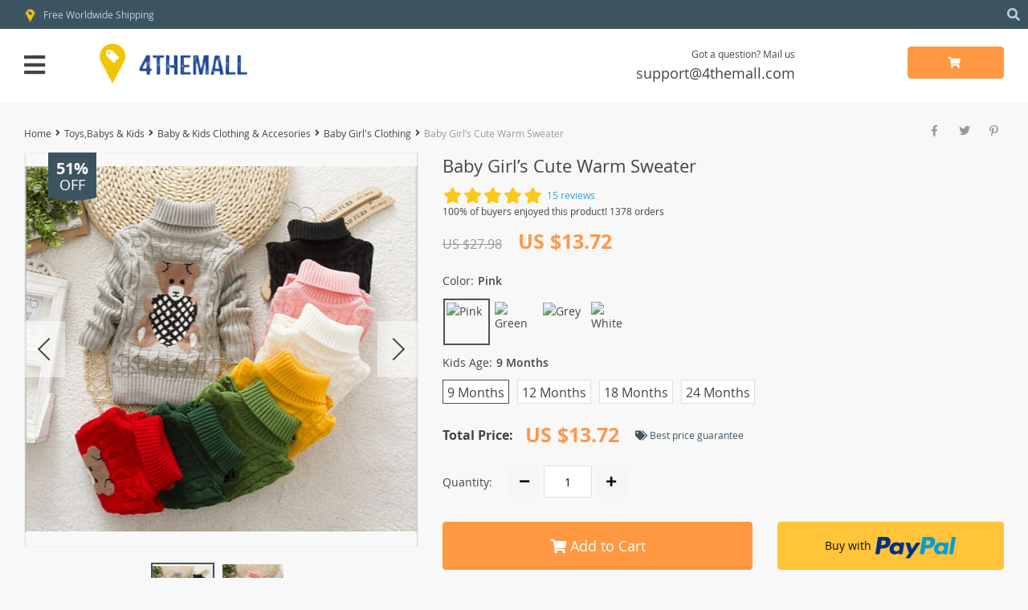

--- FILE ---
content_type: text/html; charset=UTF-8
request_url: https://4themall.com/baby-girls-cute-warm-sweater/
body_size: 44071
content:

    <!DOCTYPE html>
<html lang="en-US" class="no-js" xmlns="http://www.w3.org/1999/html">
<head>
	<link rel="shortcut icon" href="/wp-content/themes/davinci2/favicon.ico"/>
	<meta charset="UTF-8">
    <meta name="viewport" content="width=device-width, initial-scale=1.0,minimum-scale=1.0, maximum-scale=1.0, user-scalable=no, shrink-to-fit=no">
                <meta property="og:image" content="https://4themall.com/wp-content/uploads/2019/02/11938-931b38ddba2148c7575d1b86186f036d.jpg"/>
            <meta property="og:image:width" content="768" />
            <meta property="og:image:height" content="768" />
        <title>  Baby Girl&#8217;s Cute Warm Sweater</title>    <meta name='robots' content='max-image-preview:large' />
<link rel='dns-prefetch' href='//www.google.com' />
<link rel='dns-prefetch' href='//connect.facebook.net' />
<link rel="alternate" type="application/rss+xml" title="4theMall &raquo; Baby Girl&#8217;s Cute Warm Sweater Comments Feed" href="https://4themall.com/baby-girls-cute-warm-sweater/feed/" />
<link rel='stylesheet' id='timer-css' href='https://4themall.com/wp-content/plugins/adscountdown/assets/js/custom/custom.css?ver=0.8.8' type='text/css' media='all' />
<link rel='stylesheet' id='countdown-fonts-css' href='https://4themall.com/wp-content/plugins/adscountdown/assets/css/fonts.css?ver=0.8.8' type='text/css' media='all' />
<link rel='stylesheet' id='davinci2-css' href='https://4themall.com/wp-content/plugins/adscountdown/assets/css/themes/davinci2/style.css?ver=0.8.8' type='text/css' media='all' />
<link rel='stylesheet' id='vnc2_allstyle-css' href='https://4themall.com/wp-content/themes/davinci2/assets/css/allstyle.css?ver=1.7.7' type='text/css' media='all' />
<link rel='stylesheet' id='adstm-css' href='https://4themall.com/wp-content/themes/davinci2/style.css?ver=1.7.7' type='text/css' media='all' />
<link rel='stylesheet' id='wp-block-library-css' href='https://4themall.com/wp-includes/css/dist/block-library/style.min.css?ver=6.6.4' type='text/css' media='all' />
<style id='classic-theme-styles-inline-css' type='text/css'>
/*! This file is auto-generated */
.wp-block-button__link{color:#fff;background-color:#32373c;border-radius:9999px;box-shadow:none;text-decoration:none;padding:calc(.667em + 2px) calc(1.333em + 2px);font-size:1.125em}.wp-block-file__button{background:#32373c;color:#fff;text-decoration:none}
</style>
<style id='global-styles-inline-css' type='text/css'>
:root{--wp--preset--aspect-ratio--square: 1;--wp--preset--aspect-ratio--4-3: 4/3;--wp--preset--aspect-ratio--3-4: 3/4;--wp--preset--aspect-ratio--3-2: 3/2;--wp--preset--aspect-ratio--2-3: 2/3;--wp--preset--aspect-ratio--16-9: 16/9;--wp--preset--aspect-ratio--9-16: 9/16;--wp--preset--color--black: #000000;--wp--preset--color--cyan-bluish-gray: #abb8c3;--wp--preset--color--white: #ffffff;--wp--preset--color--pale-pink: #f78da7;--wp--preset--color--vivid-red: #cf2e2e;--wp--preset--color--luminous-vivid-orange: #ff6900;--wp--preset--color--luminous-vivid-amber: #fcb900;--wp--preset--color--light-green-cyan: #7bdcb5;--wp--preset--color--vivid-green-cyan: #00d084;--wp--preset--color--pale-cyan-blue: #8ed1fc;--wp--preset--color--vivid-cyan-blue: #0693e3;--wp--preset--color--vivid-purple: #9b51e0;--wp--preset--gradient--vivid-cyan-blue-to-vivid-purple: linear-gradient(135deg,rgba(6,147,227,1) 0%,rgb(155,81,224) 100%);--wp--preset--gradient--light-green-cyan-to-vivid-green-cyan: linear-gradient(135deg,rgb(122,220,180) 0%,rgb(0,208,130) 100%);--wp--preset--gradient--luminous-vivid-amber-to-luminous-vivid-orange: linear-gradient(135deg,rgba(252,185,0,1) 0%,rgba(255,105,0,1) 100%);--wp--preset--gradient--luminous-vivid-orange-to-vivid-red: linear-gradient(135deg,rgba(255,105,0,1) 0%,rgb(207,46,46) 100%);--wp--preset--gradient--very-light-gray-to-cyan-bluish-gray: linear-gradient(135deg,rgb(238,238,238) 0%,rgb(169,184,195) 100%);--wp--preset--gradient--cool-to-warm-spectrum: linear-gradient(135deg,rgb(74,234,220) 0%,rgb(151,120,209) 20%,rgb(207,42,186) 40%,rgb(238,44,130) 60%,rgb(251,105,98) 80%,rgb(254,248,76) 100%);--wp--preset--gradient--blush-light-purple: linear-gradient(135deg,rgb(255,206,236) 0%,rgb(152,150,240) 100%);--wp--preset--gradient--blush-bordeaux: linear-gradient(135deg,rgb(254,205,165) 0%,rgb(254,45,45) 50%,rgb(107,0,62) 100%);--wp--preset--gradient--luminous-dusk: linear-gradient(135deg,rgb(255,203,112) 0%,rgb(199,81,192) 50%,rgb(65,88,208) 100%);--wp--preset--gradient--pale-ocean: linear-gradient(135deg,rgb(255,245,203) 0%,rgb(182,227,212) 50%,rgb(51,167,181) 100%);--wp--preset--gradient--electric-grass: linear-gradient(135deg,rgb(202,248,128) 0%,rgb(113,206,126) 100%);--wp--preset--gradient--midnight: linear-gradient(135deg,rgb(2,3,129) 0%,rgb(40,116,252) 100%);--wp--preset--font-size--small: 13px;--wp--preset--font-size--medium: 20px;--wp--preset--font-size--large: 36px;--wp--preset--font-size--x-large: 42px;--wp--preset--spacing--20: 0.44rem;--wp--preset--spacing--30: 0.67rem;--wp--preset--spacing--40: 1rem;--wp--preset--spacing--50: 1.5rem;--wp--preset--spacing--60: 2.25rem;--wp--preset--spacing--70: 3.38rem;--wp--preset--spacing--80: 5.06rem;--wp--preset--shadow--natural: 6px 6px 9px rgba(0, 0, 0, 0.2);--wp--preset--shadow--deep: 12px 12px 50px rgba(0, 0, 0, 0.4);--wp--preset--shadow--sharp: 6px 6px 0px rgba(0, 0, 0, 0.2);--wp--preset--shadow--outlined: 6px 6px 0px -3px rgba(255, 255, 255, 1), 6px 6px rgba(0, 0, 0, 1);--wp--preset--shadow--crisp: 6px 6px 0px rgba(0, 0, 0, 1);}:where(.is-layout-flex){gap: 0.5em;}:where(.is-layout-grid){gap: 0.5em;}body .is-layout-flex{display: flex;}.is-layout-flex{flex-wrap: wrap;align-items: center;}.is-layout-flex > :is(*, div){margin: 0;}body .is-layout-grid{display: grid;}.is-layout-grid > :is(*, div){margin: 0;}:where(.wp-block-columns.is-layout-flex){gap: 2em;}:where(.wp-block-columns.is-layout-grid){gap: 2em;}:where(.wp-block-post-template.is-layout-flex){gap: 1.25em;}:where(.wp-block-post-template.is-layout-grid){gap: 1.25em;}.has-black-color{color: var(--wp--preset--color--black) !important;}.has-cyan-bluish-gray-color{color: var(--wp--preset--color--cyan-bluish-gray) !important;}.has-white-color{color: var(--wp--preset--color--white) !important;}.has-pale-pink-color{color: var(--wp--preset--color--pale-pink) !important;}.has-vivid-red-color{color: var(--wp--preset--color--vivid-red) !important;}.has-luminous-vivid-orange-color{color: var(--wp--preset--color--luminous-vivid-orange) !important;}.has-luminous-vivid-amber-color{color: var(--wp--preset--color--luminous-vivid-amber) !important;}.has-light-green-cyan-color{color: var(--wp--preset--color--light-green-cyan) !important;}.has-vivid-green-cyan-color{color: var(--wp--preset--color--vivid-green-cyan) !important;}.has-pale-cyan-blue-color{color: var(--wp--preset--color--pale-cyan-blue) !important;}.has-vivid-cyan-blue-color{color: var(--wp--preset--color--vivid-cyan-blue) !important;}.has-vivid-purple-color{color: var(--wp--preset--color--vivid-purple) !important;}.has-black-background-color{background-color: var(--wp--preset--color--black) !important;}.has-cyan-bluish-gray-background-color{background-color: var(--wp--preset--color--cyan-bluish-gray) !important;}.has-white-background-color{background-color: var(--wp--preset--color--white) !important;}.has-pale-pink-background-color{background-color: var(--wp--preset--color--pale-pink) !important;}.has-vivid-red-background-color{background-color: var(--wp--preset--color--vivid-red) !important;}.has-luminous-vivid-orange-background-color{background-color: var(--wp--preset--color--luminous-vivid-orange) !important;}.has-luminous-vivid-amber-background-color{background-color: var(--wp--preset--color--luminous-vivid-amber) !important;}.has-light-green-cyan-background-color{background-color: var(--wp--preset--color--light-green-cyan) !important;}.has-vivid-green-cyan-background-color{background-color: var(--wp--preset--color--vivid-green-cyan) !important;}.has-pale-cyan-blue-background-color{background-color: var(--wp--preset--color--pale-cyan-blue) !important;}.has-vivid-cyan-blue-background-color{background-color: var(--wp--preset--color--vivid-cyan-blue) !important;}.has-vivid-purple-background-color{background-color: var(--wp--preset--color--vivid-purple) !important;}.has-black-border-color{border-color: var(--wp--preset--color--black) !important;}.has-cyan-bluish-gray-border-color{border-color: var(--wp--preset--color--cyan-bluish-gray) !important;}.has-white-border-color{border-color: var(--wp--preset--color--white) !important;}.has-pale-pink-border-color{border-color: var(--wp--preset--color--pale-pink) !important;}.has-vivid-red-border-color{border-color: var(--wp--preset--color--vivid-red) !important;}.has-luminous-vivid-orange-border-color{border-color: var(--wp--preset--color--luminous-vivid-orange) !important;}.has-luminous-vivid-amber-border-color{border-color: var(--wp--preset--color--luminous-vivid-amber) !important;}.has-light-green-cyan-border-color{border-color: var(--wp--preset--color--light-green-cyan) !important;}.has-vivid-green-cyan-border-color{border-color: var(--wp--preset--color--vivid-green-cyan) !important;}.has-pale-cyan-blue-border-color{border-color: var(--wp--preset--color--pale-cyan-blue) !important;}.has-vivid-cyan-blue-border-color{border-color: var(--wp--preset--color--vivid-cyan-blue) !important;}.has-vivid-purple-border-color{border-color: var(--wp--preset--color--vivid-purple) !important;}.has-vivid-cyan-blue-to-vivid-purple-gradient-background{background: var(--wp--preset--gradient--vivid-cyan-blue-to-vivid-purple) !important;}.has-light-green-cyan-to-vivid-green-cyan-gradient-background{background: var(--wp--preset--gradient--light-green-cyan-to-vivid-green-cyan) !important;}.has-luminous-vivid-amber-to-luminous-vivid-orange-gradient-background{background: var(--wp--preset--gradient--luminous-vivid-amber-to-luminous-vivid-orange) !important;}.has-luminous-vivid-orange-to-vivid-red-gradient-background{background: var(--wp--preset--gradient--luminous-vivid-orange-to-vivid-red) !important;}.has-very-light-gray-to-cyan-bluish-gray-gradient-background{background: var(--wp--preset--gradient--very-light-gray-to-cyan-bluish-gray) !important;}.has-cool-to-warm-spectrum-gradient-background{background: var(--wp--preset--gradient--cool-to-warm-spectrum) !important;}.has-blush-light-purple-gradient-background{background: var(--wp--preset--gradient--blush-light-purple) !important;}.has-blush-bordeaux-gradient-background{background: var(--wp--preset--gradient--blush-bordeaux) !important;}.has-luminous-dusk-gradient-background{background: var(--wp--preset--gradient--luminous-dusk) !important;}.has-pale-ocean-gradient-background{background: var(--wp--preset--gradient--pale-ocean) !important;}.has-electric-grass-gradient-background{background: var(--wp--preset--gradient--electric-grass) !important;}.has-midnight-gradient-background{background: var(--wp--preset--gradient--midnight) !important;}.has-small-font-size{font-size: var(--wp--preset--font-size--small) !important;}.has-medium-font-size{font-size: var(--wp--preset--font-size--medium) !important;}.has-large-font-size{font-size: var(--wp--preset--font-size--large) !important;}.has-x-large-font-size{font-size: var(--wp--preset--font-size--x-large) !important;}
:where(.wp-block-post-template.is-layout-flex){gap: 1.25em;}:where(.wp-block-post-template.is-layout-grid){gap: 1.25em;}
:where(.wp-block-columns.is-layout-flex){gap: 2em;}:where(.wp-block-columns.is-layout-grid){gap: 2em;}
:root :where(.wp-block-pullquote){font-size: 1.5em;line-height: 1.6;}
</style>
<link rel='stylesheet' id='recentsale-fonts-css' href='https://4themall.com/wp-content/plugins/adsrecentsales/assets_new/css/fonts.css?ver=0.5.17' type='text/css' media='all' />
<link rel='stylesheet' id='front-adspop-recentSales-css' href='https://4themall.com/wp-content/plugins/adsrecentsales/assets/css/frontRecentModalScript.css?ver=0.5.17' type='text/css' media='all' />
<link rel='stylesheet' id='front-flag-css' href='//4themall.com/wp-content/plugins/alids/assets/front/css/flags.css?ver=1.9.2.1' type='text/css' media='all' />
<link rel='stylesheet' id='front-cart-css' href='//4themall.com/wp-content/plugins/alids/assets/front/css/shopping_cart.css?ver=1.9.2.1' type='text/css' media='all' />
<link rel='stylesheet' id='search-product-css' href='//4themall.com/wp-content/plugins/alids/assets/front/css/search-product.css?ver=1.9.2.1' type='text/css' media='all' />
<link rel='stylesheet' id='smart_paypal-css' href='//4themall.com/wp-content/plugins/alids/assets/front/css/smart_paypal.min.css?ver=1.9.2.1' type='text/css' media='all' />
<link rel="https://api.w.org/" href="https://4themall.com/wp-json/" /><link rel="EditURI" type="application/rsd+xml" title="RSD" href="https://4themall.com/xmlrpc.php?rsd" />
<meta name="generator" content="WordPress 6.6.4" />
<link rel="canonical" href="https://4themall.com/baby-girls-cute-warm-sweater/" />
<link rel='shortlink' href='https://4themall.com/?p=11938' />
<link rel="alternate" title="oEmbed (JSON)" type="application/json+oembed" href="https://4themall.com/wp-json/oembed/1.0/embed?url=https%3A%2F%2F4themall.com%2Fbaby-girls-cute-warm-sweater%2F" />
<link rel="alternate" title="oEmbed (XML)" type="text/xml+oembed" href="https://4themall.com/wp-json/oembed/1.0/embed?url=https%3A%2F%2F4themall.com%2Fbaby-girls-cute-warm-sweater%2F&#038;format=xml" />
<meta property="og:image" content="https://4themall.com/wp-content/uploads/2019/02/11938-931b38ddba2148c7575d1b86186f036d.jpg" /><meta property="og:image:width" content="800" /><meta property="og:image:height" content="748" /><style rel="stylesheet">
    .reliable .bigtext{color:#3C5460;}
    .benpic path{fill:#3C5460;stroke:#3C5460;}
    .pager li.active a,.pager li.active span{
        color:#3C5460!important;
        border-bottom:2px solid #3C5460!important;}
    .subitem-nav li .active {color: #3C5460;}
    .subitem-nav li .active:after {background: #3C5460;}
    .mainnav ul li:hover>a,.mainnav ul li:active>a{background:#3C5460;}
    .upheader,.adapupheader {background: #3C5460!important;}
    @media(max-width:1289px) {
        .searchcont input,.upheaderR,.upheaderL:before{background: #3C5460!important;}
    }
    .size_chart_table tr+tr:hover{background: #3C5460!important; }
    .item_slider_minis .item.curr_active{border-color:#3C5460!important;}
            .upheaderR{color:#b6d4e8!important;}
        @media(min-width:1290px){
            .upheader a{color:#b6d4e8!important;}
            .topmenu>ul>li.current-menu-item a {
                border-color:#b6d4e8!important;;
            }
            .mainnav a {color: #444!important;}
            .mainnav ul li:active>a, .mainnav ul li:hover>a {color: #fff!important;}
            .mainnav li ul li:active>a, .mainnav li ul li:hover>a {color: #399fd2!important;}
        }
        @media(max-width:1289px) {
            .searchcont input,.searchcont input::placeholder,.searchcont span,.adapupheader{color:#b6d4e8!important;}
            .upheaderR a{color:#b6d4e8!important;}
        }
        .upheaderR a:active, .upheaderR a:hover,.topmenu li a:active, .topmenu li a:hover{color:#ffffff!important;}
    .topmenu li a:active, .topmenu li a:hover,.topmenu>ul>li.current-menu-item a:hover {border-color:#ffffff!important;}
            div.cart .btn{
            background-color:#ff9841!important;
            border-color:#ff9841!important;}
            div.cart .btn:hover{
            background-color:#FF831B!important;
            border-color:#FF831B!important;}
        .btn.btn-primary{
        background-color:#ff9841!important;
        border-color:#ff9841!important;}
        .btn.btn-primary:hover{
        background-color:#FF831B!important;
        border-color:#FF831B!important;}
            input[type="submit"], button[type="submit"],.btn-black,.attach_files{
            background-color:#444444!important;
            border-color:#444444!important;}

            .btn-white{
                border: 1px solid #444444!important;
                color: #444444!important;}
            input[type="submit"]:hover, button[type="submit"]:hover, .btn-black:hover,.attach_files:hover{
            background-color:#222222!important;
            border-color:#222222!important;
        }
        .btn-white:hover{
            border: 1px solid #222222!important;
            background-color:#222222!important;
            color: #fff!important;}
            .price .sale,.wrap-meta .newprice,.singlecartplateT .total-price,.ads-search-product .price{color:#ff9749;}
            .discount:after{background:#3c5460!important;}
            #addToCart.btn,.btn-proceed{background-color:#ff9841!important;border-color:#ff9841!important;}
            #addToCart.btn:hover,div.cart-sidenav .cart-footer .item-cart a.btn-proceed:hover{background-color:#FF831B!important;border-color:#FF831B!important;}
        .slidebtns a.btn-primary{background-color:#ff9841!important;border-color:#ff9841!important;}
        .slidebtns a.btn-primary:hover{background-color:#FF831B!important;border-color:#FF831B!important;}
            .slideblacktext{font-size:20px;}
        @media(max-width:767px) {
        .slideblacktext{font-size:20px;}
    }
        .content-countdown .top-plate .text{color:#3c5460;}
    #clock .clock .item{background:#3c5460;border-color:#3c5460;}
    #clock .clock .item span{color:#3c5460;}
        .content-countdown .top-plate .text span{color:#eea12d;}
        .features-main-text{color:#444;}
        .text-feat p{color:#444;}
        .bgr>.footer{background:#434343!important;}
        .bgr>.footer h5,.footone:not(.footone_soc) h5:after{color:#ffffff!important;}
        .bgr>.footer p,.footer{color:#999999!important;}
        .bgr>.footer a{color:#999999!important;}
        .bgr>.footer a:hover{color:#ffffff!important;}
        .footerB{background:#242424!important;}
        .footerB{color:#999999!important;}
        .footerB a{color:#ffffff!important;}
    .scene0 {background: url(/wp-content/uploads/2019/03/slider_home0-bannershoes.jpg) no-repeat center center transparent;background-size:cover;}.scene1 {background: url(/wp-content/uploads/2019/03/slider_home1-bannerclothing1-e1553001694816.jpg) no-repeat center center transparent;background-size:cover;}.scene2 {background: url(/wp-content/uploads/2019/03/slider_home2-bannerwatches1.jpg) no-repeat center center transparent;background-size:cover;}    .stars,.stars_set .star:before,.goldstars_set .star:before{color:#fac917!important;}
    .percent span{background:#fac917!important;}
        .page404center{color:#333!important;}

    .logo span,.mainhead.fixed_header .logo span,.fixed_header .logo span,.menu_hovered .mainhead .logo span {color: #333!important;}
    </style><link rel="icon" href="https://4themall.com/wp-content/uploads/2019/02/cropped-logo4themallcom-32x32.png" sizes="32x32" />
<link rel="icon" href="https://4themall.com/wp-content/uploads/2019/02/cropped-logo4themallcom-192x192.png" sizes="192x192" />
<link rel="apple-touch-icon" href="https://4themall.com/wp-content/uploads/2019/02/cropped-logo4themallcom-180x180.png" />
<meta name="msapplication-TileImage" content="https://4themall.com/wp-content/uploads/2019/02/cropped-logo4themallcom-270x270.png" />
<style>
    </style>	<style>
			</style>
	<!-- Global site tag (gtag.js) - Google Analytics -->
<script async src="https://www.googletagmanager.com/gtag/js?id=UA-134841928-1"></script>
<script>
  window.dataLayer = window.dataLayer || [];
  function gtag(){dataLayer.push(arguments);}
  gtag('js', new Date());

  gtag('config', 'UA-134841928-1');
</script>        <link rel="preload" href="https://4themall.com/wp-content/themes/davinci2/webfonts/OpenSans.woff" as="font" type="font/woff" crossorigin>
    <link rel="preload" href="https://4themall.com/wp-content/themes/davinci2/webfonts/OpenSans600.woff" as="font" type="font/woff" crossorigin>
    <link rel="preload" href="https://4themall.com/wp-content/themes/davinci2/webfonts/OpenSans700.woff" as="font" type="font/woff" crossorigin>
    <link rel="preload" href="https://4themall.com/wp-content/themes/davinci2/webfonts/fa-brands-400.woff" as="font" type="font/woff" crossorigin>
    <link rel="preload" href="https://4themall.com/wp-content/themes/davinci2/webfonts/fa-regular-400.woff" as="font" type="font/woff" crossorigin>
    <link rel="preload" href="https://4themall.com/wp-content/themes/davinci2/webfonts/fa-solid-900.woff" as="font" type="font/woff" crossorigin>
    <script>
        ajaxurl = 'https://4themall.com/wp-admin/admin-ajax.php';
    </script>
    
</head>
<body class="product-template-default single single-product postid-11938 davinci2 js-items-lazy-load js-show-pre-selected-variation " >
<div class="bgr">
    <div class="header_cont">
        <div class="adapupheader">
            <div class="shiptip">
                <img src="/wp-content/uploads/2019/02/icon-3.png" alt=""/> Free Worldwide Shipping            </div>
            <div class="adapsearch">
                <span class="scope"><i class="fas fa-search"></i></span>
            </div>
        </div>
        <div class="upheader">
            <div class="container">
                <div class="row">
                    <div class="col upheaderL">
                        <div class="mainnav">
                            <h3>Categories</h3>
                            <div class="adapmainnav opened">
                                <span>All categories</span>
                                <span class="arrright"></span>
                            </div>
                            <ul><li id="menu-item-60" class="menu-item menu-item-type-taxonomy menu-item-object-product_cat menu-item-has-children menu-item-60"><a href="https://4themall.com/clothing/">Clothing</a><span class='arrright'></span><ul>	<li id="menu-item-76" class="menu-item menu-item-type-taxonomy menu-item-object-product_cat menu-item-has-children menu-item-76"><a href="https://4themall.com/mens-clothing/">Men&#8217;s Clothing</a><span class='arrright'></span><ul>		<li id="menu-item-77" class="menu-item menu-item-type-taxonomy menu-item-object-product_cat menu-item-77"><a href="https://4themall.com/mens-jackets-coats/">Men&#8217;s Jackets &#038; Coats</a></li>		<li id="menu-item-78" class="menu-item menu-item-type-taxonomy menu-item-object-product_cat menu-item-78"><a href="https://4themall.com/mens-down-jackets/">Men&#8217;s Down Jackets</a></li>		<li id="menu-item-79" class="menu-item menu-item-type-taxonomy menu-item-object-product_cat menu-item-79"><a href="https://4themall.com/mens-hoodies-sweatshirts/">Men&#8217;s Hoodies &#038; Sweatshirts</a></li>		<li id="menu-item-80" class="menu-item menu-item-type-taxonomy menu-item-object-product_cat menu-item-80"><a href="https://4themall.com/mens-shirts/">Men&#8217;s Shirts</a></li>		<li id="menu-item-81" class="menu-item menu-item-type-taxonomy menu-item-object-product_cat menu-item-81"><a href="https://4themall.com/suits/">Suits</a></li>		<li id="menu-item-82" class="menu-item menu-item-type-taxonomy menu-item-object-product_cat menu-item-82"><a href="https://4themall.com/mens-blazers/">Men&#8217;s Blazers</a></li></ul></li>	<li id="menu-item-99" class="menu-item menu-item-type-taxonomy menu-item-object-product_cat menu-item-has-children menu-item-99"><a href="https://4themall.com/bottoms-underwear/">Bottoms &#038; Underwear</a><span class='arrright'></span><ul>		<li id="menu-item-101" class="menu-item menu-item-type-taxonomy menu-item-object-product_cat menu-item-101"><a href="https://4themall.com/mens-jeans/">Men&#8217;s Jeans</a></li>		<li id="menu-item-102" class="menu-item menu-item-type-taxonomy menu-item-object-product_cat menu-item-102"><a href="https://4themall.com/boxers/">Boxers</a></li>		<li id="menu-item-103" class="menu-item menu-item-type-taxonomy menu-item-object-product_cat menu-item-103"><a href="https://4themall.com/briefs/">Briefs</a></li>		<li id="menu-item-105" class="menu-item menu-item-type-taxonomy menu-item-object-product_cat menu-item-105"><a href="https://4themall.com/cargo-pants-shorts/">Cargo Pants &#038; Shorts</a></li>		<li id="menu-item-100" class="menu-item menu-item-type-taxonomy menu-item-object-product_cat menu-item-100"><a href="https://4themall.com/casual-pants/">Casual Pants</a></li></ul></li>	<li id="menu-item-106" class="menu-item menu-item-type-taxonomy menu-item-object-product_cat menu-item-has-children menu-item-106"><a href="https://4themall.com/men-accessories/">Men Accessories</a><span class='arrright'></span><ul>		<li id="menu-item-362" class="menu-item menu-item-type-taxonomy menu-item-object-product_cat menu-item-362"><a href="https://4themall.com/mens-shoes/">Men&#8217;s Shoes</a></li>		<li id="menu-item-365" class="menu-item menu-item-type-taxonomy menu-item-object-product_cat menu-item-365"><a href="https://4themall.com/mens-luggage-bags/">Men&#8217;s Luggage &#038; Bags</a></li>		<li id="menu-item-14991" class="menu-item menu-item-type-taxonomy menu-item-object-product_cat menu-item-14991"><a href="https://4themall.com/men-sunglasses/">Men Sunglasses</a></li>		<li id="menu-item-107" class="menu-item menu-item-type-taxonomy menu-item-object-product_cat menu-item-107"><a href="https://4themall.com/hats-caps/">Hats &#038; Caps</a></li>		<li id="menu-item-108" class="menu-item menu-item-type-taxonomy menu-item-object-product_cat menu-item-108"><a href="https://4themall.com/scarves/">Scarves</a></li>		<li id="menu-item-109" class="menu-item menu-item-type-taxonomy menu-item-object-product_cat menu-item-109"><a href="https://4themall.com/gloves/">Gloves</a></li>		<li id="menu-item-110" class="menu-item menu-item-type-taxonomy menu-item-object-product_cat menu-item-110"><a href="https://4themall.com/belts/">Belts</a></li>		<li id="menu-item-111" class="menu-item menu-item-type-taxonomy menu-item-object-product_cat menu-item-111"><a href="https://4themall.com/socks-tights/">Socks &#038; Tights</a></li>		<li id="menu-item-112" class="menu-item menu-item-type-taxonomy menu-item-object-product_cat menu-item-112"><a href="https://4themall.com/ties-cufflinks/">Ties &#038; Cufflinks</a></li></ul></li>	<li id="menu-item-1271" class="menu-item menu-item-type-taxonomy menu-item-object-product_cat menu-item-has-children menu-item-1271"><a href="https://4themall.com/women-accessories/">Women Accessories</a><span class='arrright'></span><ul>		<li id="menu-item-366" class="menu-item menu-item-type-taxonomy menu-item-object-product_cat menu-item-366"><a href="https://4themall.com/womens-luggage-bags/">WoMen&#8217;s Luggage &#038; Bags</a></li>		<li id="menu-item-363" class="menu-item menu-item-type-taxonomy menu-item-object-product_cat menu-item-363"><a href="https://4themall.com/womens-shoes/">Women&#8217;s Shoes</a></li>		<li id="menu-item-14990" class="menu-item menu-item-type-taxonomy menu-item-object-product_cat menu-item-14990"><a href="https://4themall.com/womens-sunglasses/">Women&#8217;s Sunglasses</a></li>		<li id="menu-item-1272" class="menu-item menu-item-type-taxonomy menu-item-object-product_cat menu-item-1272"><a href="https://4themall.com/belts-women-accessories/">Belts</a></li>		<li id="menu-item-1273" class="menu-item menu-item-type-taxonomy menu-item-object-product_cat menu-item-1273"><a href="https://4themall.com/scarves-women-accessories/">Scarves</a></li>		<li id="menu-item-1274" class="menu-item menu-item-type-taxonomy menu-item-object-product_cat menu-item-1274"><a href="https://4themall.com/gloves-women-accessories/">Gloves</a></li>		<li id="menu-item-1275" class="menu-item menu-item-type-taxonomy menu-item-object-product_cat menu-item-1275"><a href="https://4themall.com/hair-hats-caps-women-accessories/">Hair &#038; Hats &#038; Caps</a></li>		<li id="menu-item-1276" class="menu-item menu-item-type-taxonomy menu-item-object-product_cat menu-item-1276"><a href="https://4themall.com/socks-tights-women-accessories/">Socks &#038; Tights</a></li></ul></li>	<li id="menu-item-113" class="menu-item menu-item-type-taxonomy menu-item-object-product_cat menu-item-has-children menu-item-113"><a href="https://4themall.com/womens-clothing/">Women&#8217;s Clothing</a><span class='arrright'></span><ul>		<li id="menu-item-114" class="menu-item menu-item-type-taxonomy menu-item-object-product_cat menu-item-114"><a href="https://4themall.com/jackets-coats/">Jackets &#038; Coats</a></li>		<li id="menu-item-115" class="menu-item menu-item-type-taxonomy menu-item-object-product_cat menu-item-115"><a href="https://4themall.com/sweaters-cardigans/">Sweaters &#038; Cardigans</a></li>		<li id="menu-item-118" class="menu-item menu-item-type-taxonomy menu-item-object-product_cat menu-item-118"><a href="https://4themall.com/womens-dresses/">Women&#8217;s Dresses</a></li>		<li id="menu-item-116" class="menu-item menu-item-type-taxonomy menu-item-object-product_cat menu-item-116"><a href="https://4themall.com/womens-jeans/">Women&#8217;s Jeans</a></li>		<li id="menu-item-117" class="menu-item menu-item-type-taxonomy menu-item-object-product_cat menu-item-117"><a href="https://4themall.com/womens-pants/">Women&#8217;s Pants</a></li>		<li id="menu-item-119" class="menu-item menu-item-type-taxonomy menu-item-object-product_cat menu-item-119"><a href="https://4themall.com/womens-plus-size/">Women&#8217;s Plus Size</a></li>		<li id="menu-item-2338" class="menu-item menu-item-type-taxonomy menu-item-object-product_cat menu-item-2338"><a href="https://4themall.com/womens-skirts/">Women&#8217;s Skirts</a></li>		<li id="menu-item-2339" class="menu-item menu-item-type-taxonomy menu-item-object-product_cat menu-item-2339"><a href="https://4themall.com/womens-suits/">Women&#8217;s Suits</a></li>		<li id="menu-item-2340" class="menu-item menu-item-type-taxonomy menu-item-object-product_cat menu-item-2340"><a href="https://4themall.com/womens-shorts/">Women&#8217;s Shorts</a></li>		<li id="menu-item-2531" class="menu-item menu-item-type-taxonomy menu-item-object-product_cat menu-item-2531"><a href="https://4themall.com/womens-underwear/">Women&#8217;s Underwear</a></li></ul></li></ul></li><li id="menu-item-61" class="menu-item menu-item-type-taxonomy menu-item-object-product_cat menu-item-has-children menu-item-61"><a href="https://4themall.com/phones-accessories/">Phones &#038; Accessories</a><span class='arrright'></span><ul>	<li id="menu-item-125" class="menu-item menu-item-type-taxonomy menu-item-object-product_cat menu-item-125"><a href="https://4themall.com/cell-phones/">Cell Phones</a></li>	<li id="menu-item-139" class="menu-item menu-item-type-taxonomy menu-item-object-product_cat menu-item-has-children menu-item-139"><a href="https://4themall.com/cell-phone-accessories/">Cell Phone Accessories</a><span class='arrright'></span><ul>		<li id="menu-item-140" class="menu-item menu-item-type-taxonomy menu-item-object-product_cat menu-item-140"><a href="https://4themall.com/cases-leather/">Cases &#038; Leather</a></li>		<li id="menu-item-141" class="menu-item menu-item-type-taxonomy menu-item-object-product_cat menu-item-141"><a href="https://4themall.com/charges-cables/">Charges &#038; Cables</a></li>		<li id="menu-item-142" class="menu-item menu-item-type-taxonomy menu-item-object-product_cat menu-item-142"><a href="https://4themall.com/screen-protectors/">Screen Protectors</a></li>		<li id="menu-item-143" class="menu-item menu-item-type-taxonomy menu-item-object-product_cat menu-item-143"><a href="https://4themall.com/stands-holders/">Stands &#038; Holders</a></li>		<li id="menu-item-144" class="menu-item menu-item-type-taxonomy menu-item-object-product_cat menu-item-144"><a href="https://4themall.com/stands-holders-cell-phone-accessories/">Power Banks</a></li>		<li id="menu-item-145" class="menu-item menu-item-type-taxonomy menu-item-object-product_cat menu-item-145"><a href="https://4themall.com/phones-lenses/">Phones Lenses</a></li></ul></li>	<li id="menu-item-146" class="menu-item menu-item-type-taxonomy menu-item-object-product_cat menu-item-has-children menu-item-146"><a href="https://4themall.com/apple-accessories/">Apple Accessories</a><span class='arrright'></span><ul>		<li id="menu-item-147" class="menu-item menu-item-type-taxonomy menu-item-object-product_cat menu-item-147"><a href="https://4themall.com/iphone-accessories/">iPhone Accessories</a></li>		<li id="menu-item-148" class="menu-item menu-item-type-taxonomy menu-item-object-product_cat menu-item-148"><a href="https://4themall.com/iphone-cables-adapters/">iPhone Cables &#038; Adapters</a></li>		<li id="menu-item-149" class="menu-item menu-item-type-taxonomy menu-item-object-product_cat menu-item-149"><a href="https://4themall.com/iphone-cases-covers/">iPhone Cases/Covers</a></li>		<li id="menu-item-150" class="menu-item menu-item-type-taxonomy menu-item-object-product_cat menu-item-150"><a href="https://4themall.com/ipad-accessories/">iPad Accessories</a></li>		<li id="menu-item-167" class="menu-item menu-item-type-taxonomy menu-item-object-product_cat menu-item-167"><a href="https://4themall.com/apple-watch-accessories/">Apple Watch Accessories</a></li>		<li id="menu-item-151" class="menu-item menu-item-type-taxonomy menu-item-object-product_cat menu-item-151"><a href="https://4themall.com/mac-accessories/">Mac Accessories</a></li></ul></li>	<li id="menu-item-159" class="menu-item menu-item-type-taxonomy menu-item-object-product_cat menu-item-159"><a href="https://4themall.com/samsung-accessories/">Samsung Accessories</a></li></ul></li><li id="menu-item-62" class="menu-item menu-item-type-taxonomy menu-item-object-product_cat menu-item-has-children menu-item-62"><a href="https://4themall.com/computer-office/">Computer &#038; Office</a><span class='arrright'></span><ul>	<li id="menu-item-175" class="menu-item menu-item-type-taxonomy menu-item-object-product_cat menu-item-has-children menu-item-175"><a href="https://4themall.com/tv-box-mini-pc/">Tv Box &#038; Mini Pc</a><span class='arrright'></span><ul>		<li id="menu-item-176" class="menu-item menu-item-type-taxonomy menu-item-object-product_cat menu-item-176"><a href="https://4themall.com/tv-box/">Tv Box</a></li>		<li id="menu-item-177" class="menu-item menu-item-type-taxonomy menu-item-object-product_cat menu-item-177"><a href="https://4themall.com/mini-pc/">Mini Pc</a></li>		<li id="menu-item-178" class="menu-item menu-item-type-taxonomy menu-item-object-product_cat menu-item-178"><a href="https://4themall.com/tv-stick-dongle/">Tv Stick &#038; Dongle</a></li>		<li id="menu-item-179" class="menu-item menu-item-type-taxonomy menu-item-object-product_cat menu-item-179"><a href="https://4themall.com/media-player/">Media Player</a></li>		<li id="menu-item-180" class="menu-item menu-item-type-taxonomy menu-item-object-product_cat menu-item-180"><a href="https://4themall.com/televisions/">Televisions</a></li>		<li id="menu-item-181" class="menu-item menu-item-type-taxonomy menu-item-object-product_cat menu-item-181"><a href="https://4themall.com/tv-accessories/">Tv Accessories</a></li></ul></li>	<li id="menu-item-168" class="menu-item menu-item-type-taxonomy menu-item-object-product_cat menu-item-has-children menu-item-168"><a href="https://4themall.com/laptops-tablets/">Laptops &#038; Tablets</a><span class='arrright'></span><ul>		<li id="menu-item-169" class="menu-item menu-item-type-taxonomy menu-item-object-product_cat menu-item-169"><a href="https://4themall.com/laptops/">Laptops</a></li>		<li id="menu-item-170" class="menu-item menu-item-type-taxonomy menu-item-object-product_cat menu-item-170"><a href="https://4themall.com/all-in-one-computers/">All-in-One Computers</a></li>		<li id="menu-item-171" class="menu-item menu-item-type-taxonomy menu-item-object-product_cat menu-item-171"><a href="https://4themall.com/tablet-pcs/">Tablet Pcs</a></li>		<li id="menu-item-172" class="menu-item menu-item-type-taxonomy menu-item-object-product_cat menu-item-172"><a href="https://4themall.com/phone-call-tablets/">Phone Call Tablets</a></li>		<li id="menu-item-173" class="menu-item menu-item-type-taxonomy menu-item-object-product_cat menu-item-173"><a href="https://4themall.com/laptop-accessories/">Laptop Accessories</a></li>		<li id="menu-item-174" class="menu-item menu-item-type-taxonomy menu-item-object-product_cat menu-item-174"><a href="https://4themall.com/tablet-accessories/">Tablet Accessories</a></li></ul></li>	<li id="menu-item-189" class="menu-item menu-item-type-taxonomy menu-item-object-product_cat menu-item-has-children menu-item-189"><a href="https://4themall.com/office-supply/">Office Supply</a><span class='arrright'></span><ul>		<li id="menu-item-190" class="menu-item menu-item-type-taxonomy menu-item-object-product_cat menu-item-190"><a href="https://4themall.com/projectors/">Projectors</a></li>		<li id="menu-item-191" class="menu-item menu-item-type-taxonomy menu-item-object-product_cat menu-item-191"><a href="https://4themall.com/projector-accessories/">Projector Accessories</a></li>		<li id="menu-item-192" class="menu-item menu-item-type-taxonomy menu-item-object-product_cat menu-item-192"><a href="https://4themall.com/scanners/">Scanners</a></li>		<li id="menu-item-193" class="menu-item menu-item-type-taxonomy menu-item-object-product_cat menu-item-193"><a href="https://4themall.com/printers/">Printers</a></li>		<li id="menu-item-194" class="menu-item menu-item-type-taxonomy menu-item-object-product_cat menu-item-194"><a href="https://4themall.com/pen-pencils/">Pen &#038; Pencils</a></li>		<li id="menu-item-195" class="menu-item menu-item-type-taxonomy menu-item-object-product_cat menu-item-195"><a href="https://4themall.com/office-standing-desk/">Office Standing Desk</a></li></ul></li>	<li id="menu-item-196" class="menu-item menu-item-type-taxonomy menu-item-object-product_cat menu-item-has-children menu-item-196"><a href="https://4themall.com/computer-components/">Computer Components</a><span class='arrright'></span><ul>		<li id="menu-item-198" class="menu-item menu-item-type-taxonomy menu-item-object-product_cat menu-item-198"><a href="https://4themall.com/graphics-video-cards/">Graphics &#038; Video Cards</a></li>		<li id="menu-item-199" class="menu-item menu-item-type-taxonomy menu-item-object-product_cat menu-item-199"><a href="https://4themall.com/hdd-ssd/">HDD &#038; SSD</a></li>		<li id="menu-item-200" class="menu-item menu-item-type-taxonomy menu-item-object-product_cat menu-item-200"><a href="https://4themall.com/hdd-enclosure/">HDD Enclosure</a></li>		<li id="menu-item-201" class="menu-item menu-item-type-taxonomy menu-item-object-product_cat menu-item-201"><a href="https://4themall.com/cpu/">CPU</a></li>		<li id="menu-item-202" class="menu-item menu-item-type-taxonomy menu-item-object-product_cat menu-item-202"><a href="https://4themall.com/monitors/">Monitors</a></li></ul></li>	<li id="menu-item-182" class="menu-item menu-item-type-taxonomy menu-item-object-product_cat menu-item-has-children menu-item-182"><a href="https://4themall.com/computer-peripherals/">Computer Peripherals</a><span class='arrright'></span><ul>		<li id="menu-item-186" class="menu-item menu-item-type-taxonomy menu-item-object-product_cat menu-item-186"><a href="https://4themall.com/keyboards/">Keyboards</a></li>		<li id="menu-item-188" class="menu-item menu-item-type-taxonomy menu-item-object-product_cat menu-item-188"><a href="https://4themall.com/usb-flash-drives/">Usb Flash Drives</a></li>		<li id="menu-item-183" class="menu-item menu-item-type-taxonomy menu-item-object-product_cat menu-item-183"><a href="https://4themall.com/memory-cards/">Memory Cards</a></li>		<li id="menu-item-184" class="menu-item menu-item-type-taxonomy menu-item-object-product_cat menu-item-184"><a href="https://4themall.com/mouse/">Mouse</a></li></ul></li>	<li id="menu-item-203" class="menu-item menu-item-type-taxonomy menu-item-object-product_cat menu-item-203"><a href="https://4themall.com/network-devices/">Network Devices</a></li></ul></li><li id="menu-item-64" class="menu-item menu-item-type-taxonomy menu-item-object-product_cat menu-item-has-children menu-item-64"><a href="https://4themall.com/consumer-electronics/">Consumer Electronics</a><span class='arrright'></span><ul>	<li id="menu-item-68" class="menu-item menu-item-type-taxonomy menu-item-object-product_cat menu-item-68"><a href="https://4themall.com/lights-lighting/">Lights &#038; Lighting</a></li>	<li id="menu-item-14992" class="menu-item menu-item-type-taxonomy menu-item-object-product_cat menu-item-has-children menu-item-14992"><a href="https://4themall.com/smart-electronics/">Smart Electronics</a><span class='arrright'></span><ul>		<li id="menu-item-256" class="menu-item menu-item-type-taxonomy menu-item-object-product_cat menu-item-256"><a href="https://4themall.com/smart-watches/">Smart Watches</a></li>		<li id="menu-item-257" class="menu-item menu-item-type-taxonomy menu-item-object-product_cat menu-item-257"><a href="https://4themall.com/smart-watch-accessories/">Smart Watch Accessories</a></li>		<li id="menu-item-258" class="menu-item menu-item-type-taxonomy menu-item-object-product_cat menu-item-258"><a href="https://4themall.com/smart-wristband/">Smart Wristband</a></li>		<li id="menu-item-260" class="menu-item menu-item-type-taxonomy menu-item-object-product_cat menu-item-260"><a href="https://4themall.com/virtual-reality/">Virtual Reality</a></li></ul></li>	<li id="menu-item-262" class="menu-item menu-item-type-taxonomy menu-item-object-product_cat menu-item-has-children menu-item-262"><a href="https://4themall.com/camera-photo/">Camera &#038; Photo</a><span class='arrright'></span><ul>		<li id="menu-item-263" class="menu-item menu-item-type-taxonomy menu-item-object-product_cat menu-item-263"><a href="https://4themall.com/action-cameras/">Action Cameras</a></li>		<li id="menu-item-264" class="menu-item menu-item-type-taxonomy menu-item-object-product_cat menu-item-264"><a href="https://4themall.com/action-cameras-dv-accessories/">Action Cameras &#038; DV Accessories</a></li>		<li id="menu-item-265" class="menu-item menu-item-type-taxonomy menu-item-object-product_cat menu-item-265"><a href="https://4themall.com/tripods/">Tripods</a></li>		<li id="menu-item-267" class="menu-item menu-item-type-taxonomy menu-item-object-product_cat menu-item-267"><a href="https://4themall.com/flash-diffuser/">Flash Diffuser</a></li>		<li id="menu-item-268" class="menu-item menu-item-type-taxonomy menu-item-object-product_cat menu-item-268"><a href="https://4themall.com/photo-studio-accessories/">Photo Studio Accessories</a></li></ul></li>	<li id="menu-item-269" class="menu-item menu-item-type-taxonomy menu-item-object-product_cat menu-item-269"><a href="https://4themall.com/portable-audio-video/">Portable Audio &#038; Video</a></li>	<li id="menu-item-276" class="menu-item menu-item-type-taxonomy menu-item-object-product_cat menu-item-276"><a href="https://4themall.com/security-protection/">Security &#038; Protection</a></li>	<li id="menu-item-283" class="menu-item menu-item-type-taxonomy menu-item-object-product_cat menu-item-283"><a href="https://4themall.com/video-games/">Video Games</a></li>	<li id="menu-item-324" class="menu-item menu-item-type-taxonomy menu-item-object-product_cat menu-item-324"><a href="https://4themall.com/smart-home/">Smart Home</a></li></ul></li><li id="menu-item-65" class="menu-item menu-item-type-taxonomy menu-item-object-product_cat menu-item-has-children menu-item-65"><a href="https://4themall.com/electrical-tools/">Electrical &#038; Tools</a><span class='arrright'></span><ul>	<li id="menu-item-298" class="menu-item menu-item-type-taxonomy menu-item-object-product_cat menu-item-has-children menu-item-298"><a href="https://4themall.com/3d-printer-supplies/">3D Printer &#038; Supplies</a><span class='arrright'></span><ul>		<li id="menu-item-299" class="menu-item menu-item-type-taxonomy menu-item-object-product_cat menu-item-299"><a href="https://4themall.com/3d-printer-kits/">3D Printer Kits</a></li>		<li id="menu-item-300" class="menu-item menu-item-type-taxonomy menu-item-object-product_cat menu-item-300"><a href="https://4themall.com/3d-printing-pen/">3D Printing Pen</a></li>		<li id="menu-item-301" class="menu-item menu-item-type-taxonomy menu-item-object-product_cat menu-item-301"><a href="https://4themall.com/3d-printer-parts/">3D Printer Parts</a></li>		<li id="menu-item-302" class="menu-item menu-item-type-taxonomy menu-item-object-product_cat menu-item-302"><a href="https://4themall.com/3d-scanners/">3D Scanners</a></li>		<li id="menu-item-303" class="menu-item menu-item-type-taxonomy menu-item-object-product_cat menu-item-303"><a href="https://4themall.com/laser-engraver-cnc/">Laser Engraver &#038; CNC</a></li></ul></li>	<li id="menu-item-304" class="menu-item menu-item-type-taxonomy menu-item-object-product_cat menu-item-304"><a href="https://4themall.com/hand-tools/">Hand Tools</a></li>	<li id="menu-item-311" class="menu-item menu-item-type-taxonomy menu-item-object-product_cat menu-item-311"><a href="https://4themall.com/measurement-analysis/">Measurement &#038; Analysis</a></li>	<li id="menu-item-318" class="menu-item menu-item-type-taxonomy menu-item-object-product_cat menu-item-318"><a href="https://4themall.com/power-tools/">Power Tools</a></li>	<li id="menu-item-340" class="menu-item menu-item-type-taxonomy menu-item-object-product_cat menu-item-340"><a href="https://4themall.com/solar-power/">Solar Power</a></li></ul></li><li id="menu-item-66" class="menu-item menu-item-type-taxonomy menu-item-object-product_cat menu-item-has-children menu-item-66"><a href="https://4themall.com/watches-jewelry/">Watches &#038; Jewelry</a><span class='arrright'></span><ul>	<li id="menu-item-348" class="menu-item menu-item-type-taxonomy menu-item-object-product_cat menu-item-348"><a href="https://4themall.com/beads-diy-jewelry/">Beads &#038; DIY Jewelry</a></li>	<li id="menu-item-343" class="menu-item menu-item-type-taxonomy menu-item-object-product_cat menu-item-343"><a href="https://4themall.com/mens-watches/">Men&#8217;s Watches</a></li>	<li id="menu-item-344" class="menu-item menu-item-type-taxonomy menu-item-object-product_cat menu-item-344"><a href="https://4themall.com/womens-watches/">Women&#8217;s Watches</a></li>	<li id="menu-item-345" class="menu-item menu-item-type-taxonomy menu-item-object-product_cat menu-item-345"><a href="https://4themall.com/fashion-jewelry/">Fashion Jewelry</a></li>	<li id="menu-item-346" class="menu-item menu-item-type-taxonomy menu-item-object-product_cat menu-item-346"><a href="https://4themall.com/fine-jewelry/">Fine Jewelry</a></li>	<li id="menu-item-347" class="menu-item menu-item-type-taxonomy menu-item-object-product_cat menu-item-347"><a href="https://4themall.com/wedding-engagement/">Wedding &#038; Engagement</a></li></ul></li><li id="menu-item-67" class="menu-item menu-item-type-taxonomy menu-item-object-product_cat menu-item-has-children menu-item-67"><a href="https://4themall.com/home-garden/">Home &#038; Garden</a><span class='arrright'></span><ul>	<li id="menu-item-63" class="menu-item menu-item-type-taxonomy menu-item-object-product_cat menu-item-has-children menu-item-63"><a href="https://4themall.com/appliances/">Appliances</a><span class='arrright'></span><ul>		<li id="menu-item-211" class="menu-item menu-item-type-taxonomy menu-item-object-product_cat menu-item-211"><a href="https://4themall.com/cleaning-appliances/">Cleaning Appliances</a></li>		<li id="menu-item-217" class="menu-item menu-item-type-taxonomy menu-item-object-product_cat menu-item-217"><a href="https://4themall.com/air-conditioning-appliances/">Air Conditioning Appliances</a></li>		<li id="menu-item-224" class="menu-item menu-item-type-taxonomy menu-item-object-product_cat menu-item-224"><a href="https://4themall.com/smart-home-system/">Smart Home System</a></li>		<li id="menu-item-232" class="menu-item menu-item-type-taxonomy menu-item-object-product_cat menu-item-232"><a href="https://4themall.com/household-applicances/">Household Applicances</a></li></ul></li>	<li id="menu-item-351" class="menu-item menu-item-type-taxonomy menu-item-object-product_cat menu-item-351"><a href="https://4themall.com/kitchen-dining/">Kitchen &#038; Dining</a></li>	<li id="menu-item-352" class="menu-item menu-item-type-taxonomy menu-item-object-product_cat menu-item-352"><a href="https://4themall.com/housekeeping-organization/">Housekeeping &#038; Organization</a></li>	<li id="menu-item-15492" class="menu-item menu-item-type-taxonomy menu-item-object-product_cat menu-item-15492"><a href="https://4themall.com/electronic-cigarettes/">Electronic Cigarettes</a></li>	<li id="menu-item-353" class="menu-item menu-item-type-taxonomy menu-item-object-product_cat menu-item-353"><a href="https://4themall.com/home-decors/">Home Decors</a></li>	<li id="menu-item-354" class="menu-item menu-item-type-taxonomy menu-item-object-product_cat menu-item-354"><a href="https://4themall.com/garden-supplies/">Garden Supplies</a></li>	<li id="menu-item-355" class="menu-item menu-item-type-taxonomy menu-item-object-product_cat menu-item-355"><a href="https://4themall.com/bathroom/">Bathroom</a></li></ul></li><li id="menu-item-342" class="menu-item menu-item-type-taxonomy menu-item-object-product_cat current-product-ancestor current-menu-parent current-product-parent menu-item-has-children menu-item-342"><a href="https://4themall.com/toysbabys-kids/">Toys,Babys &#038; Kids</a><span class='arrright'></span><ul>	<li id="menu-item-19855" class="menu-item menu-item-type-taxonomy menu-item-object-product_cat menu-item-19855"><a href="https://4themall.com/anime/">Anime</a></li>	<li id="menu-item-367" class="menu-item menu-item-type-taxonomy menu-item-object-product_cat menu-item-has-children menu-item-367"><a href="https://4themall.com/remote-control-toys/">Remote Control Toys</a><span class='arrright'></span><ul>		<li id="menu-item-371" class="menu-item menu-item-type-taxonomy menu-item-object-product_cat menu-item-371"><a href="https://4themall.com/rc-quadcopters/">RC Quadcopters</a></li>		<li id="menu-item-372" class="menu-item menu-item-type-taxonomy menu-item-object-product_cat menu-item-372"><a href="https://4themall.com/rc-cars/">RC Cars</a></li>		<li id="menu-item-373" class="menu-item menu-item-type-taxonomy menu-item-object-product_cat menu-item-373"><a href="https://4themall.com/rc-boats/">RC Boats</a></li>		<li id="menu-item-374" class="menu-item menu-item-type-taxonomy menu-item-object-product_cat menu-item-374"><a href="https://4themall.com/rc-robot/">RC Robot</a></li>		<li id="menu-item-375" class="menu-item menu-item-type-taxonomy menu-item-object-product_cat menu-item-375"><a href="https://4themall.com/rc-airplanes/">RC Airplanes</a></li></ul></li>	<li id="menu-item-376" class="menu-item menu-item-type-taxonomy menu-item-object-product_cat menu-item-376"><a href="https://4themall.com/multi-rotor-parts/">Multi Rotor Parts</a></li>	<li id="menu-item-377" class="menu-item menu-item-type-taxonomy menu-item-object-product_cat menu-item-377"><a href="https://4themall.com/fpv-system/">FPV System</a></li>	<li id="menu-item-378" class="menu-item menu-item-type-taxonomy menu-item-object-product_cat current-product-ancestor current-menu-parent current-product-parent menu-item-has-children menu-item-378"><a href="https://4themall.com/baby-kids-clothing-accesories/">Baby &#038; Kids Clothing &#038; Accesories</a><span class='arrright'></span><ul>		<li id="menu-item-379" class="menu-item menu-item-type-taxonomy menu-item-object-product_cat current-product-ancestor current-menu-parent current-product-parent menu-item-379"><a href="https://4themall.com/baby-girls-clothing/">Baby Girl&#8217;s Clothing</a></li>		<li id="menu-item-380" class="menu-item menu-item-type-taxonomy menu-item-object-product_cat menu-item-380"><a href="https://4themall.com/baby-boys-clothing/">Baby Boy&#8217;s Clothing</a></li>		<li id="menu-item-381" class="menu-item menu-item-type-taxonomy menu-item-object-product_cat menu-item-381"><a href="https://4themall.com/boys-clothing/">Boy&#8217;s Clothing</a></li>		<li id="menu-item-382" class="menu-item menu-item-type-taxonomy menu-item-object-product_cat menu-item-382"><a href="https://4themall.com/girls-clothing/">Girl&#8217;s Clothing</a></li>		<li id="menu-item-383" class="menu-item menu-item-type-taxonomy menu-item-object-product_cat menu-item-383"><a href="https://4themall.com/girls-accessories/">Girl&#8217;s Accessories</a></li>		<li id="menu-item-384" class="menu-item menu-item-type-taxonomy menu-item-object-product_cat menu-item-384"><a href="https://4themall.com/boys-accessories/">Boy&#8217;s Accessories</a></li></ul></li>	<li id="menu-item-385" class="menu-item menu-item-type-taxonomy menu-item-object-product_cat menu-item-has-children menu-item-385"><a href="https://4themall.com/babys-kids-shoes/">Baby&#8217;s &#038; Kids Shoes</a><span class='arrright'></span><ul>		<li id="menu-item-386" class="menu-item menu-item-type-taxonomy menu-item-object-product_cat menu-item-386"><a href="https://4themall.com/baby-girls-shoes/">Baby Girl&#8217;s Shoes</a></li>		<li id="menu-item-387" class="menu-item menu-item-type-taxonomy menu-item-object-product_cat menu-item-387"><a href="https://4themall.com/baby-boys-shoes/">Baby Boy&#8217;s Shoes</a></li>		<li id="menu-item-388" class="menu-item menu-item-type-taxonomy menu-item-object-product_cat menu-item-388"><a href="https://4themall.com/childrens-shoes/">Children&#8217;s Shoes</a></li></ul></li>	<li id="menu-item-389" class="menu-item menu-item-type-taxonomy menu-item-object-product_cat menu-item-389"><a href="https://4themall.com/puzzle-educational/">Puzzle &#038; Educational</a></li>	<li id="menu-item-390" class="menu-item menu-item-type-taxonomy menu-item-object-product_cat menu-item-has-children menu-item-390"><a href="https://4themall.com/toys/">Toys</a><span class='arrright'></span><ul>		<li id="menu-item-330" class="menu-item menu-item-type-taxonomy menu-item-object-product_cat menu-item-330"><a href="https://4themall.com/robot/">Robot</a></li>		<li id="menu-item-391" class="menu-item menu-item-type-taxonomy menu-item-object-product_cat menu-item-391"><a href="https://4themall.com/action-figures/">Action figures</a></li>		<li id="menu-item-392" class="menu-item menu-item-type-taxonomy menu-item-object-product_cat menu-item-392"><a href="https://4themall.com/key-chains/">Key Chains</a></li>		<li id="menu-item-393" class="menu-item menu-item-type-taxonomy menu-item-object-product_cat menu-item-393"><a href="https://4themall.com/music/">Music</a></li>		<li id="menu-item-394" class="menu-item menu-item-type-taxonomy menu-item-object-product_cat menu-item-394"><a href="https://4themall.com/classic-toys/">Classic Toys</a></li>		<li id="menu-item-395" class="menu-item menu-item-type-taxonomy menu-item-object-product_cat menu-item-395"><a href="https://4themall.com/stuffed-cartoon-toys/">Stuffed Cartoon Toys</a></li></ul></li>	<li id="menu-item-396" class="menu-item menu-item-type-taxonomy menu-item-object-product_cat menu-item-396"><a href="https://4themall.com/baby-care/">Baby Care</a></li>	<li id="menu-item-397" class="menu-item menu-item-type-taxonomy menu-item-object-product_cat menu-item-397"><a href="https://4themall.com/kids-jewelry/">Kid&#8217;s Jewelry</a></li>	<li id="menu-item-398" class="menu-item menu-item-type-taxonomy menu-item-object-product_cat menu-item-398"><a href="https://4themall.com/kids-baby-bags/">Kids &#038; Baby Bags</a></li></ul></li><li id="menu-item-71" class="menu-item menu-item-type-taxonomy menu-item-object-product_cat menu-item-has-children menu-item-71"><a href="https://4themall.com/outdoors-sports/">Outdoors &#038; Sports</a><span class='arrright'></span><ul>	<li id="menu-item-399" class="menu-item menu-item-type-taxonomy menu-item-object-product_cat menu-item-has-children menu-item-399"><a href="https://4themall.com/scooters-and-wheels/">Scooters and Wheels</a><span class='arrright'></span><ul>		<li id="menu-item-401" class="menu-item menu-item-type-taxonomy menu-item-object-product_cat menu-item-401"><a href="https://4themall.com/electric-scooters/">Electric Scooters</a></li>		<li id="menu-item-402" class="menu-item menu-item-type-taxonomy menu-item-object-product_cat menu-item-402"><a href="https://4themall.com/sking-snowboarding/">Sking &#038; Snowboarding</a></li>		<li id="menu-item-403" class="menu-item menu-item-type-taxonomy menu-item-object-product_cat menu-item-403"><a href="https://4themall.com/skateboard/">Skateboard</a></li>		<li id="menu-item-405" class="menu-item menu-item-type-taxonomy menu-item-object-product_cat menu-item-405"><a href="https://4themall.com/balancing-scooter/">Balancing Scooter</a></li></ul></li>	<li id="menu-item-406" class="menu-item menu-item-type-taxonomy menu-item-object-product_cat menu-item-406"><a href="https://4themall.com/cycling/">Cycling</a></li>	<li id="menu-item-413" class="menu-item menu-item-type-taxonomy menu-item-object-product_cat menu-item-413"><a href="https://4themall.com/fishing/">Fishing</a></li>	<li id="menu-item-414" class="menu-item menu-item-type-taxonomy menu-item-object-product_cat menu-item-414"><a href="https://4themall.com/excercise/">Excercise</a></li>	<li id="menu-item-415" class="menu-item menu-item-type-taxonomy menu-item-object-product_cat menu-item-415"><a href="https://4themall.com/camping-hiking/">Camping/Hiking</a></li></ul></li><li id="menu-item-72" class="menu-item menu-item-type-taxonomy menu-item-object-product_cat menu-item-has-children menu-item-72"><a href="https://4themall.com/automobiles-motorcycle/">Automobiles &#038; Motorcycle</a><span class='arrright'></span><ul>	<li id="menu-item-417" class="menu-item menu-item-type-taxonomy menu-item-object-product_cat menu-item-417"><a href="https://4themall.com/car-electronics/">Car Electronics</a></li>	<li id="menu-item-418" class="menu-item menu-item-type-taxonomy menu-item-object-product_cat menu-item-418"><a href="https://4themall.com/safety-car/">Safety Car</a></li>	<li id="menu-item-419" class="menu-item menu-item-type-taxonomy menu-item-object-product_cat menu-item-419"><a href="https://4themall.com/car-repair-maintenance/">Car Repair &#038; Maintenance</a></li>	<li id="menu-item-420" class="menu-item menu-item-type-taxonomy menu-item-object-product_cat menu-item-420"><a href="https://4themall.com/car-lights/">Car Lights</a></li>	<li id="menu-item-421" class="menu-item menu-item-type-taxonomy menu-item-object-product_cat menu-item-421"><a href="https://4themall.com/car-decorations/">Car Decorations</a></li>	<li id="menu-item-422" class="menu-item menu-item-type-taxonomy menu-item-object-product_cat menu-item-422"><a href="https://4themall.com/motorcycle-accessories/">Motorcycle Accessories</a></li></ul></li><li id="menu-item-73" class="menu-item menu-item-type-taxonomy menu-item-object-product_cat menu-item-has-children menu-item-73"><a href="https://4themall.com/health-beauty/">Health &#038; Beauty</a><span class='arrright'></span><ul>	<li id="menu-item-424" class="menu-item menu-item-type-taxonomy menu-item-object-product_cat menu-item-has-children menu-item-424"><a href="https://4themall.com/health-care-health-beauty/">Health Care</a><span class='arrright'></span><ul>		<li id="menu-item-425" class="menu-item menu-item-type-taxonomy menu-item-object-product_cat menu-item-425"><a href="https://4themall.com/oral-care-health-care-health-beauty/">Oral Care</a></li>		<li id="menu-item-426" class="menu-item menu-item-type-taxonomy menu-item-object-product_cat menu-item-426"><a href="https://4themall.com/massage-relaxation-health-care-health-beauty/">Massage &#038; Relaxation</a></li>		<li id="menu-item-427" class="menu-item menu-item-type-taxonomy menu-item-object-product_cat menu-item-427"><a href="https://4themall.com/monitoring-testing-health-care-health-beauty/">Monitoring &#038; Testing</a></li>		<li id="menu-item-428" class="menu-item menu-item-type-taxonomy menu-item-object-product_cat menu-item-428"><a href="https://4themall.com/thermometers-health-care-health-beauty/">Thermometers</a></li>		<li id="menu-item-429" class="menu-item menu-item-type-taxonomy menu-item-object-product_cat menu-item-429"><a href="https://4themall.com/body-scales-health-care-health-beauty/">Body Scales</a></li>		<li id="menu-item-430" class="menu-item menu-item-type-taxonomy menu-item-object-product_cat menu-item-430"><a href="https://4themall.com/braces-supports-health-care-health-beauty/">Braces &#038; Supports</a></li></ul></li>	<li id="menu-item-431" class="menu-item menu-item-type-taxonomy menu-item-object-product_cat menu-item-has-children menu-item-431"><a href="https://4themall.com/makeup/">Makeup</a><span class='arrright'></span><ul>		<li id="menu-item-432" class="menu-item menu-item-type-taxonomy menu-item-object-product_cat menu-item-432"><a href="https://4themall.com/makeup-brushes-tools/">Makeup Brushes &#038; Tools</a></li>		<li id="menu-item-444" class="menu-item menu-item-type-taxonomy menu-item-object-product_cat menu-item-444"><a href="https://4themall.com/tattoo-body-art/">Tattoo &#038; Body Art</a></li>		<li id="menu-item-433" class="menu-item menu-item-type-taxonomy menu-item-object-product_cat menu-item-433"><a href="https://4themall.com/skin-care/">Skin Care</a></li>		<li id="menu-item-434" class="menu-item menu-item-type-taxonomy menu-item-object-product_cat menu-item-434"><a href="https://4themall.com/eye-makeup/">Eye Makeup</a></li>		<li id="menu-item-445" class="menu-item menu-item-type-taxonomy menu-item-object-product_cat menu-item-445"><a href="https://4themall.com/face-makeup/">Face Makeup</a></li>		<li id="menu-item-435" class="menu-item menu-item-type-taxonomy menu-item-object-product_cat menu-item-435"><a href="https://4themall.com/lip-makeup/">Lip Makeup</a></li></ul></li>	<li id="menu-item-436" class="menu-item menu-item-type-taxonomy menu-item-object-product_cat menu-item-has-children menu-item-436"><a href="https://4themall.com/hair-care/">Hair Care</a><span class='arrright'></span><ul>		<li id="menu-item-437" class="menu-item menu-item-type-taxonomy menu-item-object-product_cat menu-item-437"><a href="https://4themall.com/hair-dryers/">Hair Dryers</a></li>		<li id="menu-item-438" class="menu-item menu-item-type-taxonomy menu-item-object-product_cat menu-item-438"><a href="https://4themall.com/hair-curlers/">Hair Curlers</a></li>		<li id="menu-item-439" class="menu-item menu-item-type-taxonomy menu-item-object-product_cat menu-item-439"><a href="https://4themall.com/hair-straighteners/">Hair Straighteners</a></li>		<li id="menu-item-440" class="menu-item menu-item-type-taxonomy menu-item-object-product_cat menu-item-440"><a href="https://4themall.com/hair-color/">Hair Color</a></li>		<li id="menu-item-441" class="menu-item menu-item-type-taxonomy menu-item-object-product_cat menu-item-441"><a href="https://4themall.com/hair-accessories/">Hair Accessories</a></li>		<li id="menu-item-442" class="menu-item menu-item-type-taxonomy menu-item-object-product_cat menu-item-442"><a href="https://4themall.com/hair-clippers/">Hair Clippers</a></li></ul></li>	<li id="menu-item-446" class="menu-item menu-item-type-taxonomy menu-item-object-product_cat menu-item-has-children menu-item-446"><a href="https://4themall.com/shaving-hair-removal/">Shaving &#038; Hair Removal</a><span class='arrright'></span><ul>		<li id="menu-item-447" class="menu-item menu-item-type-taxonomy menu-item-object-product_cat menu-item-447"><a href="https://4themall.com/electric-shavers/">Electric Shavers</a></li>		<li id="menu-item-448" class="menu-item menu-item-type-taxonomy menu-item-object-product_cat menu-item-448"><a href="https://4themall.com/epilators/">Epilators</a></li>		<li id="menu-item-449" class="menu-item menu-item-type-taxonomy menu-item-object-product_cat menu-item-449"><a href="https://4themall.com/noise-trimmers/">Noise Trimmers</a></li>		<li id="menu-item-450" class="menu-item menu-item-type-taxonomy menu-item-object-product_cat menu-item-450"><a href="https://4themall.com/razors/">Razors</a></li>		<li id="menu-item-451" class="menu-item menu-item-type-taxonomy menu-item-object-product_cat menu-item-451"><a href="https://4themall.com/razor-blades/">Razor Blades</a></li>		<li id="menu-item-452" class="menu-item menu-item-type-taxonomy menu-item-object-product_cat menu-item-452"><a href="https://4themall.com/razor-brushes/">Razor Brushes</a></li></ul></li>	<li id="menu-item-453" class="menu-item menu-item-type-taxonomy menu-item-object-product_cat menu-item-has-children menu-item-453"><a href="https://4themall.com/hair-extensions-wigs/">Hair Extensions &#038; Wigs</a><span class='arrright'></span><ul>		<li id="menu-item-454" class="menu-item menu-item-type-taxonomy menu-item-object-product_cat menu-item-454"><a href="https://4themall.com/hair-extensions/">Hair Extensions</a></li>		<li id="menu-item-456" class="menu-item menu-item-type-taxonomy menu-item-object-product_cat menu-item-456"><a href="https://4themall.com/human-hair-wigs/">Human Hair Wigs</a></li>		<li id="menu-item-459" class="menu-item menu-item-type-taxonomy menu-item-object-product_cat menu-item-459"><a href="https://4themall.com/synthetic-wigs/">Synthetic Wigs</a></li></ul></li>	<li id="menu-item-460" class="menu-item menu-item-type-taxonomy menu-item-object-product_cat menu-item-has-children menu-item-460"><a href="https://4themall.com/nails-manicure/">Nails &#038; Manicure</a><span class='arrright'></span><ul>		<li id="menu-item-461" class="menu-item menu-item-type-taxonomy menu-item-object-product_cat menu-item-461"><a href="https://4themall.com/nail-tools/">Nail Tools</a></li>		<li id="menu-item-462" class="menu-item menu-item-type-taxonomy menu-item-object-product_cat menu-item-462"><a href="https://4themall.com/nail-dryers/">Nail Dryers</a></li>		<li id="menu-item-463" class="menu-item menu-item-type-taxonomy menu-item-object-product_cat menu-item-463"><a href="https://4themall.com/nail-gel-polish/">Nail Gel &#038; Polish</a></li>		<li id="menu-item-464" class="menu-item menu-item-type-taxonomy menu-item-object-product_cat menu-item-464"><a href="https://4themall.com/nails-polish-remover/">Nails Polish Remover</a></li>		<li id="menu-item-465" class="menu-item menu-item-type-taxonomy menu-item-object-product_cat menu-item-465"><a href="https://4themall.com/nail-sticker/">Nail Sticker</a></li>		<li id="menu-item-466" class="menu-item menu-item-type-taxonomy menu-item-object-product_cat menu-item-466"><a href="https://4themall.com/nail-art-accessories/">Nail Art Accessories</a></li></ul></li></ul></li><li id="menu-item-19851" class="menu-item menu-item-type-taxonomy menu-item-object-product_cat menu-item-has-children menu-item-19851"><a href="https://4themall.com/pet-supplies/">Pet Supplies</a><span class='arrright'></span><ul>	<li id="menu-item-19852" class="menu-item menu-item-type-taxonomy menu-item-object-product_cat menu-item-19852"><a href="https://4themall.com/cat-dog-supplies/">Cat &#038; Dog Supplies</a></li>	<li id="menu-item-19853" class="menu-item menu-item-type-taxonomy menu-item-object-product_cat menu-item-19853"><a href="https://4themall.com/fish-aquarium-supplies/">Fish &#038; Aquarium supplies</a></li>	<li id="menu-item-19854" class="menu-item menu-item-type-taxonomy menu-item-object-product_cat menu-item-19854"><a href="https://4themall.com/small-animal-supplies/">Small animal supplies</a></li></ul></li></ul>                        </div>
                        <div class="topmenu">
                            <ul><li id="menu-item-52" class="menu-item menu-item-type-custom menu-item-object-custom menu-item-home menu-item-52"><a href="https://4themall.com">Home</a></li><li id="menu-item-53" class="menu-item menu-item-type-post_type menu-item-object-page menu-item-53"><a href="https://4themall.com/shipping-delivery/">Shipping &#038; Delivery</a></li><li id="menu-item-54" class="menu-item menu-item-type-post_type menu-item-object-page menu-item-54"><a href="https://4themall.com/refund-policy/">Refunds &#038; Returns Policy</a></li><li id="menu-item-55" class="menu-item menu-item-type-post_type menu-item-object-page menu-item-55"><a href="https://4themall.com/about-us/">About Us</a></li><li id="menu-item-56" class="menu-item menu-item-type-post_type menu-item-object-page menu-item-56"><a href="https://4themall.com/track-your-order/">Track your order</a></li><li id="menu-item-57" class="menu-item menu-item-type-post_type menu-item-object-page menu-item-57"><a href="https://4themall.com/contact-us/">Contact Us</a></li></ul>                        </div>
                        <span class="closemenu"><i class="fas fa-times"></i></span>
                        <div class="adapheadsocs">
                            <div class="socs whitesocs">
                                    <a href="https://www.facebook.com/4themall" target="_blank" rel="nofollow"><i class="fab fa-facebook-f"></i></a>
    <a href="https://www.instagram.com/4themallcom/" target="_blank" rel="nofollow"><i class="fab fa-instagram"></i></a>
    <a href="https://twitter.com/4themall2" target="_blank" rel="nofollow"><i class="fab fa-twitter"></i></a>
    <a href="https://gr.pinterest.com/4themall/" target="_blank" rel="nofollow"><i class="fab fa-pinterest-p"></i></a>
    <a href="https://www.youtube.com/channel/UCV5msvdwKD6fsJnvhFuCK2g" target="_blank" rel="nofollow"><i class="fab fa-youtube"></i></a>
                            </div>
                        </div>
                    </div>
                    <div class="col-xl-auto upheaderR">
                        <div class="shiptip">
                            <img src="/wp-content/uploads/2019/02/icon-3.png" alt=""/> Free Worldwide Shipping                        </div>
                                                    <div class="currency_chooser">
                                
    <div class="ttdropdown dropdown_currency" >
        <span class="ttdropdown-toggle load_currency" ajax_update="currency"></span>
        <ul class="ttdropdown-menu load_currency_target" role="menu"></ul>
    </div>
    
	                            </div>
                                                    <div class="cabheaderlink">
                                                                    <a href="https://4themall.com/userlogin">
                                        <i class="fas fa-user"></i> Log in                                    </a>
                                                            </div>
                                            </div>
                </div>
            </div>
        </div>
        <div class="headerbgr">
            <div class="container">
                <div class="header ">
                    <div class="row headerrow">
                        <div class="logo col-xl-3 col-8 col-sm-6">
                            <div class="adapmenu">
                                <i class="fas fa-bars"></i>
                            </div>
                            <a href="https://4themall.com"><img src="/wp-content/uploads/2019/02/logo-logo4themallcom.png" alt=""/></a>
                        </div>
                        <div class="searchcont col-6">
                            <form action="https://4themall.com">
                                <div class="searchinputcont">
                                    <input class="js-autocomplete-search" autocomplete="off" name="s"
                                           type="text" value="" placeholder="I'm shopping for..." />
                                    <div class="scopes">
                                        <span class="scope"><i class="fas fa-search"></i></span>
                                        <span class="clearsearch"><i class="fas fa-times-circle"></i></span>
                                        <span class="scope2"><i class="fas fa-search"></i></span>
                                    </div>
                                </div>
                            </form>
                        </div>
                        <div class="col-xl-3 col-4 col-sm-5 col-md-6 col-lg-5">
                            <div class="row justify-content-between">
                                <div class="callhead col">
                                    <div class="callheadT">
                                        Got a question? Mail us                                    </div>
                                    <div class="callheadB">
                                        support@4themall.com                                    </div>
                                </div>
                                <div class="shopcartbtn col">
                                        
	<div class="cart">
        <a class="btn btn-primary" href="https://4themall.com/cart">
	        <i class="fas fa-shopping-cart"></i>
	        <span style="display:none" class="count_item" data-cart="quantity"></span>
	        <u><span data-cart="pluralize_items"></span></u>
        </a>
    </div>
    
	                                </div>
                            </div>
                        </div>
                    </div>
                </div>
            </div>
        </div>
    </div>
    

<script type="application/ld+json">
    {"@context":"https:\/\/schema.org\/","@type":"Organization","name":"4themall.com","url":"4themall.com","logo":"\"\/wp-content\/uploads\/2019\/02\/logo-logo4themallcom.png\"","contactPoint":{"@type":"ContactPoint","contactType":"customer support","email":"support@4themall.com","url":"4themall.com"},"sameAs":["https:\/\/www.facebook.com\/4themall","https:\/\/www.instagram.com\/4themallcom\/","https:\/\/twitter.com\/4themall2","https:\/\/gr.pinterest.com\/4themall\/","https:\/\/www.youtube.com\/channel\/UCV5msvdwKD6fsJnvhFuCK2g"]}</script>

<script type="application/ld+json">
    {"@context":"https:\/\/schema.org\/","@type":"WebSite","url":"4themall.com","potentialAction":{"@type":"SearchAction","target":"4themall.com\/?s={s}","query-input":"required name=s"}}</script>

<script type="application/ld+json">
    {"@context":"https:\/\/schema.org\/","@type":"Product","name":"Baby Girl&#8217;s Cute Warm Sweater","image":"https:\/\/4themall.com\/wp-content\/uploads\/2019\/02\/11938-931b38ddba2148c7575d1b86186f036d.jpg","description":"Buy Baby Girl's Cute Warm Sweater at 4themall.com! Free shipping to 185 countries. 45 days money back guarantee.","sku":"14:771;200000463:200169197","category":"Baby &amp; Kids Clothing &amp; Accesories","mpn":"11938","brand":{"@type":"Organization","name":"4themall.com"},"review":[{"@type":"Review","reviewRating":{"@type":"Rating","ratingValue":"5","bestRating":"5"},"author":{"@type":"Person","name":"A***a"},"reviewBody":"\u00f3timo pedido"},{"@type":"Review","reviewRating":{"@type":"Rating","ratingValue":"5","bestRating":"5"},"author":{"@type":"Person","name":"I***e"},"reviewBody":"very beautiful arrived within 20 days I recommend"},{"@type":"Review","reviewRating":{"@type":"Rating","ratingValue":"5","bestRating":"5"},"author":{"@type":"Person","name":"O***a"},"reviewBody":"\u0421\u0432\u0438\u0442\u0435\u0440\u043e\u043a \u0441\u0443\u043f\u0435\u0440!!! \u0412 \u0442\u043e\u0447\u043d\u043e\u0441\u0442\u0438, \u043a\u0430\u043a \u043d\u0430 \u0444\u043e\u0442\u043e, \u0431\u0435\u0437 \u0437\u0430\u043f\u0430\u0445\u0430, \u043c\u044f\u0433\u043a\u0438\u0439, \u043d\u0435 \u043a\u043e\u043b\u0435\u0442\u0441\u044f. \u0417\u0430\u043a\u0430\u0437\u044b\u0432\u0430\u043b\u0430 24\u041c \u043d\u0430 1 \u0433\u043e\u0434 7 \u043c\u0435\u0441. \u0438\u043c\u0435\u0435\u0442\u0441\u044f \u043d\u0435\u0431\u043e\u043b\u044c\u0448\u043e\u0439 \u0437\u0430\u043f\u0430\u0441\u0438\u043a. \u0417\u0430\u043a\u0430\u0437 \u043f\u0440\u0438\u0448\u0451\u043b \u0431\u044b\u0441\u0442\u0440\u043e (\u0421\u0430\u0440\u0430\u043f\u0443\u043b). \u0421 \u043f\u0440\u043e\u0434\u0430\u0432\u0446\u043e\u043c \u043d\u0435 \u043e\u0431\u0449\u0430\u043b\u0430\u0441\u044c. \u0417\u0430\u043a\u0430\u0437\u043e\u043c \u0434\u043e\u0432\u043e\u043b\u044c\u043d\u0430!!! \u0420\u0435\u043a\u043e\u043c\u0435\u043d\u0434\u0443\u044e! \u0421\u043f\u0430\u0441\u0438\u0431\u043e \u043f\u0440\u043e\u0434\u0430\u0432\u0446\u0443!!!"},{"@type":"Review","reviewRating":{"@type":"Rating","ratingValue":"5","bestRating":"5"},"author":{"@type":"Person","name":"K***a"},"reviewBody":"\u0441\u0443\u043f\u0435\u0440 \u0438 \u043e\u0447\u0435\u043d\u044c \u0431\u044b\u0441\u0442\u0440\u043e"},{"@type":"Review","reviewRating":{"@type":"Rating","ratingValue":"5","bestRating":"5"},"author":{"@type":"Person","name":"E***a"},"reviewBody":"\u0437\u0430 \u0442\u0430\u043a\u0443\u044e \u0446\u0435\u043d\u0443 \u043e\u0447\u0435\u043d\u044c \u0445\u043e\u0440\u043e\u0448\u0438\u0439!"},{"@type":"Review","reviewRating":{"@type":"Rating","ratingValue":"5","bestRating":"5"},"author":{"@type":"Person","name":"Customer"},"reviewBody":"\u043a\u043e\u0444\u0442\u0430 \u0441\u0443\u043f\u0435\u0440) \u0440\u0435\u043a\u043e\u043c\u0435\u043d\u0434\u0443\u044e)"},{"@type":"Review","reviewRating":{"@type":"Rating","ratingValue":"5","bestRating":"5"},"author":{"@type":"Person","name":"K***a"},"reviewBody":"\u0421\u0432\u0438\u0442\u0435\u0440 \u043f\u0440\u0438\u0448\u0451\u043b \u043e\u0447\u0435\u043d\u044c \u0431\u044b\u0441\u0442\u0440\u043e (\u0437\u0430\u043a\u0430\u0437\u0430\u043b\u0430 24.01, \u043f\u0440\u0438\u043d\u0435\u0441\u043b\u0430 \u0434\u043e\u043c\u043e\u0439 12.02). \u041d\u0438 \u0446\u0432\u0435\u0442, \u043d\u0438 \u043c\u0430\u0442\u0435\u0440\u0438\u0430\u043b, \u043d\u0438 \u0441\u0430\u043c\u043e \u0438\u0437\u0434\u0435\u043b\u0438\u0435 \u043e\u0442 \u0444\u043e\u0442\u043e\u0433\u0440\u0430\u0444\u0438\u0438 \u043d\u0435 \u043e\u0442\u043b\u0438\u0447\u0430\u044e\u0442\u0441\u044f, \u0432\u0441\u0451, \u043a\u0430\u043a \u043d\u0430 \u043a\u0430\u0440\u0442\u0438\u043d\u043a\u0435. \u0415\u0434\u0438\u043d\u0441\u0442\u0432\u0435\u043d\u043d\u043e\u0435, \u0447\u0442\u043e \u0431\u0435\u0441\u043f\u043e\u043a\u043e\u0438\u0442 - \u044d\u0442\u043e \u0437\u0430\u043f\u0430\u0445, \u043d\u043e \u043e\u043d \u043d\u0435 \u0441\u0438\u043b\u044c\u043d\u044b\u0439 \u0438, \u0441\u043a\u043e\u0440\u0435\u0435 \u0432\u0441\u0435\u0433\u043e, \u0441 \u043f\u0435\u0440\u0432\u043e\u0439 \u0441\u0442\u0438\u0440\u043a\u043e\u0439 \u043f\u0440\u043e\u0439\u0434\u0451\u0442. \u0424\u043e\u0442\u043e \u043d\u0430 \u0440\u0435\u0431\u0451\u043d\u043a\u0435 \u0432\u044b\u043b\u043e\u0436\u0443 \u043f\u043e\u0437\u0436\u0435, \u043a\u0430\u043a \u0440\u0430\u0437 \u043f\u043e\u0441\u043b\u0435 \u0442\u043e\u0433\u043e, \u043a\u0430\u043a \u043f\u043e\u0441\u0442\u0438\u0440\u0430\u044e. \u0417\u0430\u043e\u0434\u043d\u043e \u043d\u0430\u043f\u0438\u0448\u0443, \u0443\u0448\u0451\u043b \u043b\u0438 \u0437\u0430\u043f\u0430\u0445. \u0410 \u043f\u043e\u043a\u0430 \u0447\u0442\u043e \u0432\u0438\u0437\u0443\u0430\u043b\u044c\u043d\u043e \u0432\u0441\u0451 \u0443\u0441\u0442\u0440\u0430\u0438\u0432\u0430\u0435\u0442: \u043d\u0438\u0442\u043a\u0438 \u043d\u0435 \u0442\u043e\u0440\u0447\u0430\u0442, \u0440\u0438\u0441\u0443\u043d\u043e\u043a \u0447\u0451\u0442\u043a\u0438\u0439, \u043f\u043e\u043b\u043e\u0441\u044b \u0440\u043e\u0432\u043d\u044b\u0435, \u0448\u0432\u044b \u043c\u044f\u0433\u043a\u0438\u0435, \u0431\u0438\u0440\u043a\u0430 \u043f\u0440\u0438\u0441\u0443\u0442\u0441\u0442\u0432\u0443\u0435\u0442. \u0417\u0430 \u0442\u0430\u043a\u0443\u044e \u0446\u0435\u043d\u0443 \u0432\u0441\u0451 \u0438\u0434\u0435\u0430\u043b\u044c\u043d\u043e)"},{"@type":"Review","reviewRating":{"@type":"Rating","ratingValue":"5","bestRating":"5"},"author":{"@type":"Person","name":"F***f"},"reviewBody":"\u041c\u044f\u0433\u043a\u0438\u0439, \u0448\u0432\u044b \u0437\u0430\u0434\u0435\u043b\u0430\u043d\u044b \u0445\u043e\u0440\u043e\u0448. \u0417\u0430\u043f\u0430\u0445\u0430 \u043d\u0435\u0442"},{"@type":"Review","reviewRating":{"@type":"Rating","ratingValue":"5","bestRating":"5"},"author":{"@type":"Person","name":"O***o"},"reviewBody":"\u041e\u0442\u043b\u0438\u0447\u043d\u043e\u0435 \u043a\u0430\u0447\u0435\u0441\u0442\u0432\u043e,\u0431\u044b\u0441\u0442\u0440\u0430\u044f \u0434\u043e\u0441\u0442\u0430\u0432\u043a\u0430, \u0432\u043e \u0412\u043b\u0430\u0434\u0438\u0432\u043e\u0441\u0442\u043e\u043a \u043e\u043a\u043e\u043b\u043e \u043c\u0435\u0441\u044f\u0446\u0430.\u041d\u0438\u0442\u043a\u0438 \u043d\u0435 \u0442\u043e\u0447\u0430\u0442,\u0437\u0430\u043f\u0430\u0445\u0430 \u043d\u0435\u0442,\u0445\u043e\u0440\u043e\u0448\u043e \u0442\u044f\u043d\u0435\u0442\u0441\u044f.\u041a\u0440\u0430\u0441\u0438\u0432\u044b\u0435. \u041d\u0430\u043c 9 \u043c\u0435\u0441\u044f\u0446\u0435\u0432 ,\u0431\u0440\u0430\u043b\u0438 \u043d\u0430 \u0432\u044b\u0440\u043e\u0441\u0442,\u0441\u0432\u043e\u0431\u043e\u0434\u043d\u0435\u043d\u044c\u043a\u043e \u043a\u043e\u043d\u0435\u0447\u043d\u043e,\u0442\u0430\u043a \u0447\u0442\u043e \u0434\u0443\u043c\u0430\u044e \u0440\u0430\u0437\u043c\u0435\u0440 \u0432 \u0440\u0430\u0437\u043c\u0435\u0440 \u0438\u0434\u0443\u0442.\u0420\u0435\u043a\u043e\u043c\u0435\u043d\u0434\u0443\u044e!!"},{"@type":"Review","reviewRating":{"@type":"Rating","ratingValue":"5","bestRating":"5"},"author":{"@type":"Person","name":"M***i"},"reviewBody":"\u0421\u0432\u0438\u0442\u0435\u0440 \u0437\u0430\u043c\u0435\u0447\u0430\u0442\u0435\u043b\u044c\u043d\u044b\u0439, \u0442\u0435\u043f\u043b\u044b\u0439. \u041d\u0430 \u0440\u0435\u0431\u0435\u043d\u043a\u0430 1 \u0433\u043e\u0434 \u0438 2 \u043c\u0435\u0441\u044f\u0446\u0430 \u0431\u0440\u0430\u043b\u0430 24\u041c, \u043f\u043e\u0434\u043e\u0448\u043b\u043e \u0441\u0443\u043f\u0435\u0440 ( \u043c\u044b \u043d\u0435 \u043d\u0438\u0437\u043a\u0438\u0435 \u0438 \u043d\u0435 \u0445\u0443\u0434\u0435\u043d\u044c\u043a\u0438\u0435). \u0414\u043e\u0441\u0442\u0430\u0432\u043a\u0430 \u043f\u043e\u0447\u0442\u0438 \u043c\u0435\u0441\u044f\u0446."},{"@type":"Review","reviewRating":{"@type":"Rating","ratingValue":"5","bestRating":"5"},"author":{"@type":"Person","name":"O***o"},"reviewBody":"\u0412\u0456\u0434\u043f\u043e\u0432\u0456\u0434\u0430\u0454 \u043e\u043f\u0438\u0441\u0443, \u043d\u0430 \u043f\u0435\u0440\u0448\u0438\u0445 \u0434\u0432\u043e\u0445 \u0444\u043e\u0442\u043e \u043a\u043e\u043b\u0456\u0440\u043d\u0438\u0445 \u0431\u043b\u0438\u0436\u0447\u0435 \u0434\u043e \u0440\u0435\u0430\u043b\u044c\u043d\u043e\u0433\u043e. \u041d\u0430 \u0434\u0438\u0442\u0438\u043d\u0443 83 \u0441\u043c \u0437\u0440\u043e\u0441\u0442\u043e\u043c 9500 \u043a\u0433 \u0437 \u0437\u0430\u043f\u0430\u0441\u043e\u043c. \u041d\u0430 \u0444\u043e\u0442\u043e \u043f\u0456\u0434 \u043d\u0438\u0437\u043e\u043c \u0449\u0435 \u0434\u0432\u0456 \u043a\u043e\u0444\u0442\u0438\u043d\u0438, \u0442\u043e\u043c\u0443 \u043e\u0431\u043b\u044f\u0433\u0430\u0454, \u0432 \u043f\u043b\u0435\u0447\u0430\u0445 \u0432\u0456\u043b\u044c\u043d\u043e, \u0434\u043e\u0431\u0440\u0435 \u0442\u044f\u0433\u043d\u0435\u0442\u044c\u0441\u044f. \u0417\u0430\u043f\u0430\u0445\u0443 \u043d\u0435\u043c\u0430, \u043f\u043e\u0448\u0438\u0442\u043e \u0434\u043e\u0441\u0438\u0442\u044c \u0430\u043a\u0443\u0440\u0430\u0442\u043d\u043e. \u0414\u043e\u0441\u0442\u0430\u0432\u043a\u0430 \u0448\u0432\u0438\u0434\u043a\u0430 \u0432 \u041f\u043e\u0440\u0442\u0443\u0433\u0430\u043b\u0456\u044e, 18.01 \u0437\u0430\u043c\u043e\u0432\u0438\u043b\u0430, 7.02 \u043e\u0442\u0440\u0438\u043c\u0430\u043b\u0430. \u0420\u0435\u043a\u043e\u043c\u0435\u043d\u0434\u0443\u044e."},{"@type":"Review","reviewRating":{"@type":"Rating","ratingValue":"5","bestRating":"5"},"author":{"@type":"Person","name":"O***s"},"reviewBody":"\u041e\u0447\u0435\u043d\u044c \u043a\u0440\u0430\u0441\u0438\u0432\u044b\u0439 , \u043f\u0440\u0438\u044f\u0442\u043d\u044b\u0439 \u043d\u0430 \u043e\u0449\u0443\u043f\u044c \u0441\u0432\u0438\u0442\u0435\u0440! \u041d\u043e \u0435\u0441\u0442\u044c \u0437\u0430\u043f\u0430\u0445"},{"@type":"Review","reviewRating":{"@type":"Rating","ratingValue":"5","bestRating":"5"},"author":{"@type":"Person","name":"O***a"},"reviewBody":"\u0421\u0432\u0438\u0442\u0435\u0440 \u043e\u0442\u043b\u0438\u0447\u043d\u044b\u0439! \u0420\u0435\u043a\u043e\u043c\u0435\u043d\u0434\u0443\u044e \u0432\u0441\u0435\u043c \u043f\u0440\u0435\u043e\u0431\u0440\u0435\u0441\u0442\u0438 \u0441\u0432\u043e\u0438\u043c \u043c\u0430\u043b\u044b\u0448\u0430\u043c \u0442\u0430\u043a\u043e\u0439 \u0441\u0432\u0438\u0442\u0435\u0440\u043e\u043a. \u042f \u0434\u0443\u043c\u0430\u043b\u0430 \u0431\u0443\u0434\u0435\u0442 \u0442\u043e\u043d\u043a\u0438\u0439, \u043d\u043e \u043e\u043d \u043f\u043b\u043e\u0442\u043d\u044b\u0439. \u0412\u0441\u0451 \u043a\u0430\u043a \u043d\u0430 \u043a\u0430\u0440\u0442\u0438\u043d\u043a\u0435. \u0411\u0435\u0437 \u0437\u0430\u043f\u0430\u0445\u0430 \u0438 \u0431\u0440\u0430\u043a\u0430. \u0421\u043f\u0430\u0441\u0438\u0431\u043e \u043f\u0440\u043e\u0434\u0430\u0432\u0446\u0443. \u042f \u0431\u0440\u0430\u043b\u0430 \u0440\u0430\u0437\u043c\u0435\u0440 24\u043c, \u043d\u0430\u043c 1.3 \u0433\u043e\u0434\u0430. \u0420\u043e\u0441\u0442 81 \u0441\u043c \u0438 \u0432\u0435\u0441 9700. \u041e\u043d \u043d\u0430\u043c \u0447\u0443\u0442\u043e\u043a \u0432\u0435\u043b\u0438\u043a\u043e\u0432\u0430\u0442, \u043d\u043e \u043c\u043e\u0436\u043d\u043e \u0443\u0436\u0435 \u043d\u043e\u0441\u0438\u0442\u044c. \u0418 \u0445\u0432\u0430\u0442\u0438\u0442 \u043d\u0430 \u0441\u043b\u0435\u0434\u0443\u044e\u0449\u0443\u044e \u0437\u0438\u043c\u0443."},{"@type":"Review","reviewRating":{"@type":"Rating","ratingValue":"5","bestRating":"5"},"author":{"@type":"Person","name":"R***s"},"reviewBody":"Good quality. Looks very cute!"},{"@type":"Review","reviewRating":{"@type":"Rating","ratingValue":"5","bestRating":"5"},"author":{"@type":"Person","name":"G***y"},"reviewBody":"\u043a\u0430\u0447\u0435\u0441\u0442\u0432\u043e \u0445\u043e\u0440\u043e\u0448\u0435\u0435.\u0428\u043b\u043e \u0434\u043e\u043b\u0433\u043e,\u043d\u043e \u0442\u043e\u0433\u043e \u0441\u0442\u043e\u0438\u043b\u043e.\u0420\u0435\u043a\u043e\u043c\u0435\u043d\u0434\u0443\u044e"}],"aggregateRating":{"@type":"AggregateRating","ratingValue":5,"reviewCount":15},"offers":[{"@type":"Offer","url":"https:\/\/4themall.com\/baby-girls-cute-warm-sweater\/?sku=14:771;200000463:200169197","priceCurrency":"USD","price":13.72,"priceValidUntil":"2026-02-20","name":"Baby Girl&#8217;s Cute Warm Sweater","availability":"https:\/\/schema.org\/InStock","itemCondition":"https:\/\/schema.org\/NewCondition"},{"@type":"Offer","url":"https:\/\/4themall.com\/baby-girls-cute-warm-sweater\/?sku=14:771;200000463:200661896","priceCurrency":"USD","price":14.7,"priceValidUntil":"2026-02-20","name":"Baby Girl&#8217;s Cute Warm Sweater","availability":"https:\/\/schema.org\/InStock","itemCondition":"https:\/\/schema.org\/NewCondition"},{"@type":"Offer","url":"https:\/\/4themall.com\/baby-girls-cute-warm-sweater\/?sku=14:771;200000463:200661897","priceCurrency":"USD","price":15.68,"priceValidUntil":"2026-02-20","name":"Baby Girl&#8217;s Cute Warm Sweater","availability":"https:\/\/schema.org\/InStock","itemCondition":"https:\/\/schema.org\/NewCondition"},{"@type":"Offer","url":"https:\/\/4themall.com\/baby-girls-cute-warm-sweater\/?sku=14:771;200000463:200661898","priceCurrency":"USD","price":16.66,"priceValidUntil":"2026-02-20","name":"Baby Girl&#8217;s Cute Warm Sweater","availability":"https:\/\/schema.org\/InStock","itemCondition":"https:\/\/schema.org\/NewCondition"},{"@type":"Offer","url":"https:\/\/4themall.com\/baby-girls-cute-warm-sweater\/?sku=14:193;200000463:200169197","priceCurrency":"USD","price":13.72,"priceValidUntil":"2026-02-20","name":"Baby Girl&#8217;s Cute Warm Sweater","availability":"https:\/\/schema.org\/InStock","itemCondition":"https:\/\/schema.org\/NewCondition"},{"@type":"Offer","url":"https:\/\/4themall.com\/baby-girls-cute-warm-sweater\/?sku=14:193;200000463:200661896","priceCurrency":"USD","price":14.7,"priceValidUntil":"2026-02-20","name":"Baby Girl&#8217;s Cute Warm Sweater","availability":"https:\/\/schema.org\/InStock","itemCondition":"https:\/\/schema.org\/NewCondition"},{"@type":"Offer","url":"https:\/\/4themall.com\/baby-girls-cute-warm-sweater\/?sku=14:193;200000463:200661897","priceCurrency":"USD","price":15.68,"priceValidUntil":"2026-02-20","name":"Baby Girl&#8217;s Cute Warm Sweater","availability":"https:\/\/schema.org\/InStock","itemCondition":"https:\/\/schema.org\/NewCondition"},{"@type":"Offer","url":"https:\/\/4themall.com\/baby-girls-cute-warm-sweater\/?sku=14:193;200000463:200661898","priceCurrency":"USD","price":16.66,"priceValidUntil":"2026-02-20","name":"Baby Girl&#8217;s Cute Warm Sweater","availability":"https:\/\/schema.org\/InStock","itemCondition":"https:\/\/schema.org\/NewCondition"},{"@type":"Offer","url":"https:\/\/4themall.com\/baby-girls-cute-warm-sweater\/?sku=14:173;200000463:200169197","priceCurrency":"USD","price":13.72,"priceValidUntil":"2026-02-20","name":"Baby Girl&#8217;s Cute Warm Sweater","availability":"https:\/\/schema.org\/InStock","itemCondition":"https:\/\/schema.org\/NewCondition"},{"@type":"Offer","url":"https:\/\/4themall.com\/baby-girls-cute-warm-sweater\/?sku=14:173;200000463:200661896","priceCurrency":"USD","price":14.7,"priceValidUntil":"2026-02-20","name":"Baby Girl&#8217;s Cute Warm Sweater","availability":"https:\/\/schema.org\/InStock","itemCondition":"https:\/\/schema.org\/NewCondition"},{"@type":"Offer","url":"https:\/\/4themall.com\/baby-girls-cute-warm-sweater\/?sku=14:173;200000463:200661897","priceCurrency":"USD","price":15.68,"priceValidUntil":"2026-02-20","name":"Baby Girl&#8217;s Cute Warm Sweater","availability":"https:\/\/schema.org\/InStock","itemCondition":"https:\/\/schema.org\/NewCondition"},{"@type":"Offer","url":"https:\/\/4themall.com\/baby-girls-cute-warm-sweater\/?sku=14:173;200000463:200661898","priceCurrency":"USD","price":16.66,"priceValidUntil":"2026-02-20","name":"Baby Girl&#8217;s Cute Warm Sweater","availability":"https:\/\/schema.org\/InStock","itemCondition":"https:\/\/schema.org\/NewCondition"},{"@type":"Offer","url":"https:\/\/4themall.com\/baby-girls-cute-warm-sweater\/?sku=14:1254;200000463:200169197","priceCurrency":"USD","price":13.72,"priceValidUntil":"2026-02-20","name":"Baby Girl&#8217;s Cute Warm Sweater","availability":"https:\/\/schema.org\/InStock","itemCondition":"https:\/\/schema.org\/NewCondition"},{"@type":"Offer","url":"https:\/\/4themall.com\/baby-girls-cute-warm-sweater\/?sku=14:1254;200000463:200661896","priceCurrency":"USD","price":14.7,"priceValidUntil":"2026-02-20","name":"Baby Girl&#8217;s Cute Warm Sweater","availability":"https:\/\/schema.org\/InStock","itemCondition":"https:\/\/schema.org\/NewCondition"},{"@type":"Offer","url":"https:\/\/4themall.com\/baby-girls-cute-warm-sweater\/?sku=14:1254;200000463:200661897","priceCurrency":"USD","price":15.68,"priceValidUntil":"2026-02-20","name":"Baby Girl&#8217;s Cute Warm Sweater","availability":"https:\/\/schema.org\/InStock","itemCondition":"https:\/\/schema.org\/NewCondition"},{"@type":"Offer","url":"https:\/\/4themall.com\/baby-girls-cute-warm-sweater\/?sku=14:1254;200000463:200661898","priceCurrency":"USD","price":16.66,"priceValidUntil":"2026-02-20","name":"Baby Girl&#8217;s Cute Warm Sweater","availability":"https:\/\/schema.org\/InStock","itemCondition":"https:\/\/schema.org\/NewCondition"}]}</script>

<script type="application/ld+json">
    {"@context":"https:\/\/schema.org\/","@type":"CreativeWork","keywords":"Baby Girl's Cute Warm Sweater, buy Baby Girl's Cute Warm Sweater, Baby, Girl's, Cute, Warm, Sweater"}</script>


    <div class="container">
        
        <div class="breadcrumbs">
            <div class="pr-breadcrumbs"><a href="https://4themall.com/">Home</a><i class="fa fa-angle-right" aria-hidden="true"></i><span><a  href="https://4themall.com/toysbabys-kids/">Toys,Babys &amp; Kids</a></span><i class="fa fa-angle-right" aria-hidden="true"></i><span><a  href="https://4themall.com/baby-kids-clothing-accesories/">Baby &amp; Kids Clothing &amp; Accesories</a></span><i class="fa fa-angle-right" aria-hidden="true"></i><span><a  href="https://4themall.com/baby-girls-clothing/">Baby Girl's Clothing</a></span><i class="fa fa-angle-right" aria-hidden="true"></i><span class="current">Baby Girl&#8217;s Cute Warm Sweater</span></div><!-- .breadcrumbs -->	
	<script type="application/ld+json">
        {"@context":"https:\/\/schema.org\/","@type":"BreadcrumbList","itemListElement":[{"@type":"ListItem","item":{"@id":"https:\/\/4themall.com\/","name":"Home"},"position":1},{"@type":"ListItem","item":{"@id":"https:\/\/4themall.com\/toysbabys-kids\/","name":"Toys,Babys &amp; Kids"},"position":2},{"@type":"ListItem","item":{"@id":"https:\/\/4themall.com\/baby-kids-clothing-accesories\/","name":"Baby &amp; Kids Clothing &amp; Accesories"},"position":3},{"@type":"ListItem","item":{"@id":"https:\/\/4themall.com\/baby-girls-clothing\/","name":"Baby Girl's Clothing"},"position":4},{"@type":"ListItem","item":{"@id":"\/baby-girls-cute-warm-sweater\/","name":"Baby Girl&#8217;s Cute Warm Sweater"},"position":5}]}    </script>         </div>
        
        <div class="adapbread">
            <a href="https://4themall.com/baby-kids-clothing-accesories/">
                <i class="fas fa-angle-left"></i> Back to category            </a>
        </div>

        <form id="form_singleProduct" action=""  method="POST" class="cart-form"><input type="hidden" name="post_id" value="11938"><input type="hidden" name="currency" value="USD"><input type="hidden" name="_price" value="27.98"><input type="hidden" name="_price_nc" value="27.98"><input type="hidden" name="_save" value="14.26"><input type="hidden" name="_save_nc" value="14.26"><input type="hidden" name="stock" value="1587"><input type="hidden" name="savePercent" value="51"><input type="hidden" name="_salePrice" value="13.72"><input type="hidden" name="_salePrice_nc" value="13.72"><input type="hidden" name="price" value="US $27.98"><input type="hidden" name="salePrice" value="US $13.72"><input type="hidden" name="save" value="US $14.26"><input type="hidden" name="currency_shipping" value="USD"><input type="hidden" name="variation_default" value="lowest_price">
        <div class="row adapitemrow">
            
            <div class="col col-sm-12 col-lg-5 col-xl-4 wrap-tumb media_pin_data"
                                    data-mediaimg="https://4themall.com/wp-content/uploads/2019/02/11938-931b38ddba2148c7575d1b86186f036d.jpg"
                            >
                
                                    <div class="discount" style="display:none;" data-singleProductBox="savePercent">
                        <span>
                            <b data-singleProduct="savePercent"></b> off                        </span>
                    </div>
                                
    <div>
        <div class="single_showroom">
            <div class="item_slider">
                <div><div class="item_sqr"><a href="https://4themall.com/wp-content/uploads/2019/02/11938-931b38ddba2148c7575d1b86186f036d.jpg" ><img data-lazy="https://4themall.com/wp-content/uploads/2019/02/11938-931b38ddba2148c7575d1b86186f036d.jpg?1000" class="img-responsive" alt="" title="11938-931b38ddba2148c7575d1b86186f036d.jpg"></a></div></div><div><div class="item_sqr"><a href="https://4themall.com/wp-content/uploads/2019/02/11938-70899e4b8e992721c54b4194518d27d1.jpg" ><img data-lazy="https://4themall.com/wp-content/uploads/2019/02/11938-70899e4b8e992721c54b4194518d27d1.jpg?1000" class="img-responsive" alt="" title="11938-70899e4b8e992721c54b4194518d27d1.jpg"></a></div></div>            </div>
                    </div>
        <div class="item_slider_minis">
            <div class="item"><div class="item_sqr"><img data-lazy="https://4themall.com/wp-content/uploads/2019/02/11938-931b38ddba2148c7575d1b86186f036d.jpg?1000" class="img-responsive" alt="" title="11938-931b38ddba2148c7575d1b86186f036d.jpg"></div></div><div class="item"><div class="item_sqr"><img data-lazy="https://4themall.com/wp-content/uploads/2019/02/11938-70899e4b8e992721c54b4194518d27d1.jpg?1000" class="img-responsive" alt="" title="11938-70899e4b8e992721c54b4194518d27d1.jpg"></div></div>        </div>
    </div>

	            </div>
            <div class="col col-sm-12 col-lg-7 col-xl-8 ">
                <div class="wrap-setter">
                    <div class="wrap-meta">
                        <h1 class="h2" itemprop="name">Baby Girl&#8217;s Cute Warm Sweater</h1>
                        <div class="rate">
                            <div class="starscont">

                                <div class="stars"><span class="star star-full"></span><span class="star star-full"></span><span class="star star-full"></span><span class="star star-full"></span><span class="star star-full"></span></div> <span class="call-item toreview">15 reviews</span>
                            </div>
                            <div class="ratetext">

                                100&percnt; of buyers enjoyed this product!  1378 orders
                            </div>

                        </div>
                        <div class="meta">



                            <div class="priceflex">

                                <div class="oldprice" data-singleProductBox="price">
                                    <span data-singleProduct="price"></span>
                                </div>
                                <div class="newprice" data-productPriceBox="salePrice">
                                    <span data-singleProduct="savePrice" class="price color-orange color-custom cz_price_text_color"></span>
                                </div>
                                <div class="instock">

                                    
                                </div>
                            </div>

                            <div data-productPriceBox="savePercent" style="display:none;">
                                <span class="color-orange color-custom cz_price_text_color" data-singleProduct="save"></span>
                                (<span data-singleProduct="savePercent"></span>)
                            </div>

                            <div style="display:none;">
                                <div class="single-shipping-select single-shipping-one"><span data-singleproduct="single-shipping_value"> Free</span><div class="shipping-info" data-singleproduct="shipping-info">35-45</div>
				<input data-singleproduct="single-shipping" data-template="{{price}} Free" type="hidden" name="shipping" value="free" data-info="" data-cost_nc="0.00"></div>                            </div>

                                                        <div class="sku-listing js-empty-sku-view">
                                <script type="text/javascript">
			window.skuAttr = {"14:771;200000463:200169197":{"quantity":100,"price":"US $27.98","salePrice":"US $13.72","isActivity":1,"_price_nc":27.98,"_salePrice_nc":13.72,"discount":51,"save":"US $14.26","_save_nc":14.26,"_price":"27.98","_salePrice":"13.72"},"14:771;200000463:200661896":{"quantity":100,"price":"US $29.98","salePrice":"US $14.70","isActivity":1,"_price_nc":29.98,"_salePrice_nc":14.7,"discount":51,"save":"US $15.28","_save_nc":15.280000000000001,"_price":"29.98","_salePrice":"14.70"},"14:771;200000463:200661897":{"quantity":100,"price":"US $31.98","salePrice":"US $15.68","isActivity":1,"_price_nc":31.98,"_salePrice_nc":15.68,"discount":51,"save":"US $16.30","_save_nc":16.3,"_price":"31.98","_salePrice":"15.68"},"14:771;200000463:200661898":{"quantity":98,"price":"US $33.98","salePrice":"US $16.66","isActivity":1,"_price_nc":33.98,"_salePrice_nc":16.66,"discount":51,"save":"US $17.32","_save_nc":17.319999999999997,"_price":"33.98","_salePrice":"16.66"},"14:193;200000463:200169197":{"quantity":100,"price":"US $27.98","salePrice":"US $13.72","isActivity":1,"_price_nc":27.98,"_salePrice_nc":13.72,"discount":51,"save":"US $14.26","_save_nc":14.26,"_price":"27.98","_salePrice":"13.72"},"14:193;200000463:200661896":{"quantity":100,"price":"US $29.98","salePrice":"US $14.70","isActivity":1,"_price_nc":29.98,"_salePrice_nc":14.7,"discount":51,"save":"US $15.28","_save_nc":15.280000000000001,"_price":"29.98","_salePrice":"14.70"},"14:193;200000463:200661897":{"quantity":100,"price":"US $31.98","salePrice":"US $15.68","isActivity":1,"_price_nc":31.98,"_salePrice_nc":15.68,"discount":51,"save":"US $16.30","_save_nc":16.3,"_price":"31.98","_salePrice":"15.68"},"14:193;200000463:200661898":{"quantity":100,"price":"US $33.98","salePrice":"US $16.66","isActivity":1,"_price_nc":33.98,"_salePrice_nc":16.66,"discount":51,"save":"US $17.32","_save_nc":17.319999999999997,"_price":"33.98","_salePrice":"16.66"},"14:173;200000463:200169197":{"quantity":100,"price":"US $27.98","salePrice":"US $13.72","isActivity":1,"_price_nc":27.98,"_salePrice_nc":13.72,"discount":51,"save":"US $14.26","_save_nc":14.26,"_price":"27.98","_salePrice":"13.72"},"14:173;200000463:200661896":{"quantity":98,"price":"US $29.98","salePrice":"US $14.70","isActivity":1,"_price_nc":29.98,"_salePrice_nc":14.7,"discount":51,"save":"US $15.28","_save_nc":15.280000000000001,"_price":"29.98","_salePrice":"14.70"},"14:173;200000463:200661897":{"quantity":98,"price":"US $31.98","salePrice":"US $15.68","isActivity":1,"_price_nc":31.98,"_salePrice_nc":15.68,"discount":51,"save":"US $16.30","_save_nc":16.3,"_price":"31.98","_salePrice":"15.68"},"14:173;200000463:200661898":{"quantity":100,"price":"US $33.98","salePrice":"US $16.66","isActivity":1,"_price_nc":33.98,"_salePrice_nc":16.66,"discount":51,"save":"US $17.32","_save_nc":17.319999999999997,"_price":"33.98","_salePrice":"16.66"},"14:1254;200000463:200169197":{"quantity":95,"price":"US $27.98","salePrice":"US $13.72","isActivity":1,"_price_nc":27.98,"_salePrice_nc":13.72,"discount":51,"save":"US $14.26","_save_nc":14.26,"_price":"27.98","_salePrice":"13.72"},"14:1254;200000463:200661896":{"quantity":99,"price":"US $29.98","salePrice":"US $14.70","isActivity":1,"_price_nc":29.98,"_salePrice_nc":14.7,"discount":51,"save":"US $15.28","_save_nc":15.280000000000001,"_price":"29.98","_salePrice":"14.70"},"14:1254;200000463:200661897":{"quantity":100,"price":"US $31.98","salePrice":"US $15.68","isActivity":1,"_price_nc":31.98,"_salePrice_nc":15.68,"discount":51,"save":"US $16.30","_save_nc":16.3,"_price":"31.98","_salePrice":"15.68"},"14:1254;200000463:200661898":{"quantity":99,"price":"US $33.98","salePrice":"US $16.66","isActivity":1,"_price_nc":33.98,"_salePrice_nc":16.66,"discount":51,"save":"US $17.32","_save_nc":17.319999999999997,"_price":"33.98","_salePrice":"16.66"}};
			window.sku = {"14:771":{"prop_id":14,"prop_title":"Color","sku_id":"771","title":"Pink","img":"https:\/\/dropshipmeservice.com\/uploads\/2019\/02\/12\/42218\/42218-d1950e7363f1781889c89fffba9595a6.jpg"},"14:193":{"prop_id":14,"prop_title":"Color","sku_id":"193","title":"Green","img":"https:\/\/dropshipmeservice.com\/uploads\/2019\/02\/12\/42218\/42218-e2bea25aa18ad5df42b2270333d215f2.jpg"},"14:173":{"prop_id":14,"prop_title":"Color","sku_id":"173","title":"Grey","img":"https:\/\/dropshipmeservice.com\/uploads\/2019\/02\/12\/42218\/42218-c19cdeec8c7e74167b9c128bb84895de.jpg"},"14:1254":{"prop_id":14,"prop_title":"Color","sku_id":"1254","title":"White","img":"https:\/\/dropshipmeservice.com\/uploads\/2019\/02\/12\/42218\/42218-283b7abae29e44182a6d1de6c534a91d.jpg"},"200000463:200169197":{"prop_id":200000463,"prop_title":"Kids Age","sku_id":"200169197","title":"9 Months","img":""},"200000463:200661896":{"prop_id":200000463,"prop_title":"Kids Age","sku_id":"200661896","title":"12 Months","img":""},"200000463:200661897":{"prop_id":200000463,"prop_title":"Kids Age","sku_id":"200661897","title":"18 Months","img":""},"200000463:200661898":{"prop_id":200000463,"prop_title":"Kids Age","sku_id":"200661898","title":"24 Months","img":""}};
		</script><div class="js-product-sku product-sku js-empty-sku-view " style="display: none"><div class="js-item-sku sku-row sku-img">
                        <div class="name">Color:</div><div class="value_cont"><div class="value"><span class="js-sku-set meta-item meta-item-img active" data-set="14" data-meta="1" data-title="Pink">
                                     <img data-src="https://dropshipmeservice.com/uploads/2019/02/12/42218/42218-d1950e7363f1781889c89fffba9595a6.jpg" data-img="https://dropshipmeservice.com/uploads/2019/02/12/42218/42218-d1950e7363f1781889c89fffba9595a6.jpg" class="img-responsive" title="Pink">
                                    <input type="hidden" name="sku-meta" value="14:771" id="check-14-1">
                                </span><span class="js-sku-set meta-item meta-item-img " data-set="14" data-meta="2" data-title="Green">
                                     <img data-src="https://dropshipmeservice.com/uploads/2019/02/12/42218/42218-e2bea25aa18ad5df42b2270333d215f2.jpg" data-img="https://dropshipmeservice.com/uploads/2019/02/12/42218/42218-e2bea25aa18ad5df42b2270333d215f2.jpg" class="img-responsive" title="Green">
                                    <input type="hidden" name="sku-meta" value="14:193" id="check-14-2">
                                </span><span class="js-sku-set meta-item meta-item-img " data-set="14" data-meta="3" data-title="Grey">
                                     <img data-src="https://dropshipmeservice.com/uploads/2019/02/12/42218/42218-c19cdeec8c7e74167b9c128bb84895de.jpg" data-img="https://dropshipmeservice.com/uploads/2019/02/12/42218/42218-c19cdeec8c7e74167b9c128bb84895de.jpg" class="img-responsive" title="Grey">
                                    <input type="hidden" name="sku-meta" value="14:173" id="check-14-3">
                                </span><span class="js-sku-set meta-item meta-item-img " data-set="14" data-meta="4" data-title="White">
                                     <img data-src="https://dropshipmeservice.com/uploads/2019/02/12/42218/42218-283b7abae29e44182a6d1de6c534a91d.jpg" data-img="https://dropshipmeservice.com/uploads/2019/02/12/42218/42218-283b7abae29e44182a6d1de6c534a91d.jpg" class="img-responsive" title="White">
                                    <input type="hidden" name="sku-meta" value="14:1254" id="check-14-4">
                                </span></div></div>
                        <div class="sku-warning" style="display:none">Please select: Color:</div>
                        <input type="hidden" id="js-set-14" name="sku-meta-set[]" value="14:771">
                    </div><div class="js-item-sku sku-row sku-text">
                        <div class="name">Kids Age:</div><div class="value_cont"><div class="value"><span class="js-sku-set meta-item meta-item-text active" data-set="200000463" data-meta="1" data-title="9 Months">9 Months
                            <input type="hidden" name="sku-meta" value="200000463:200169197" id="check-200000463-1">
                            </span><span class="js-sku-set meta-item meta-item-text " data-set="200000463" data-meta="2" data-title="12 Months">12 Months
                            <input type="hidden" name="sku-meta" value="200000463:200661896" id="check-200000463-2">
                            </span><span class="js-sku-set meta-item meta-item-text " data-set="200000463" data-meta="3" data-title="18 Months">18 Months
                            <input type="hidden" name="sku-meta" value="200000463:200661897" id="check-200000463-3">
                            </span><span class="js-sku-set meta-item meta-item-text " data-set="200000463" data-meta="4" data-title="24 Months">24 Months
                            <input type="hidden" name="sku-meta" value="200000463:200661898" id="check-200000463-4">
                            </span></div></div>
                        <div class="sku-warning" style="display:none">Please select: Kids Age:</div>
                        <input type="hidden" id="js-set-200000463" name="sku-meta-set[]" value="200000463:200169197">
                    </div></div>                            </div>

                            
                            
                        </div>
                    </div>
                    <div class="singlecartplatecont">
                                                <div class="singlecartplate">
                            <div class="b-add_order test-class" style="border-width: 0 !important;">
                                <div class="price-rate">
                                    <div class="product-meta">
                                        <div class="singlecartplateT">
                                            <dl class="b-add_order__total" data-productPriceBox="totalPrice">
                                                <dt>Total Price:</dt>
                                                <dd class="">
                                                    <div class="totalPrice">
                                                        <span class="total-price value" data-singleProduct="totalPrice"></span>
                                                    </div>
                                                </dd>
                                            </dl>
                                            <div class="besttip">
                                                <span><i class="fas fa-tags"></i> Best price guarantee</span>
                                            </div>
                                        </div>
                                    </div>
                                </div>

                                <div class="countDownTimer" style="display:none;"><div class="timer-wrapper" style="font-family: Arial, Helvetica, sans-serif;background-image: linear-gradient(#f6f6f6, #f6f6f6)"><div class="timer-row countTimer4"><div id="timer-label" class="timer-label-class" style="font-weight:normal;font-size:10px;color:#000000">Hurry up! Sale ends in:</div><div id="countdown4" class="timer-report" style=" font-family: Arial, Helvetica, sans-serif;"><div class="days"><div class="number-timer" style="color:#000000"><div class='count-padding'><span style='color: #000000;font-weight:normal'>0</span></div><div class='count-padding'><span style='color: #000000;font-weight:normal'>0</span></div></div><label style="color: #000000;">days</label></div><div class="hours"><div class="number-timer" style="color:#000000"><div class='count-padding'><span style='color: #000000;font-weight:normal'>0</span></div><div class='count-padding'><span style='color: #000000;font-weight:normal'>0</span></div></div><label style="color: #000000;">hours</label></div><div class="minutes"><div class="number-timer" style="color:#000000"><div class='count-padding'><span style='color: #000000;font-weight:normal'>4</span></div><div class='count-padding'><span style='color: #000000;font-weight:normal'>2</span></div></div><label style="color: #000000;">minutes</label></div><div class="seconds"><div class="number-timer" style="color:#000000"><div class='count-padding'><span style='color: #000000;font-weight:normal'>0</span></div><div class='count-padding'><span style='color: #000000;font-weight:normal'>3</span></div></div><label style="color: #000000;">seconds</label></div></div></div><div class="progress-row" style=""><div class="countdown-progress-text" style="font-weight:normal;font-size:10px;color:#000000"><span class="left"></span><span class="center">On sale</span><span class="right" style="color: {{stock_date_color}}">93/100 sold</span></div><div class="countdown-progress"><span style="width:93%;background:#000000;border: 1px solid #000000"></span></div></div><div class="count-sold-row" style=""><div class="count-sold"><span style="color:#000000">93/100 sold</span></div></div></div></div>
                                    <div class="singlecartplateB">

                                        <dl class="b-add_order__quantity">
                                            <dt>Quantity:</dt>
                                            <dd>
                                                <div class="select_quantity">
                                                    
                                                        <div class="input_quantity">
                                                            <div class="value">
                                                                <div class="select_quantity js-select_quantity">
                                                                    <button type="button" class="select_quantity__btn js-quantity_remove">
                                                                        <i class="fas fa-minus"></i>
                                                                    </button>
                                                                    <input class="js-single-quantity"
                                                                           data-singleProductInput="quantity"
                                                                           name="quantity"
                                                                           type="text"
                                                                           value="1" min="1" max="9999"
                                                                           maxlength="5" autocomplete="off" />
                                                                    <button type="button" class="select_quantity__btn js-quantity_add">
                                                                        <i class="fas fa-plus"></i>
                                                                    </button>
                                                                </div>
                                                            </div>
                                                        </div>

                                                                                                    </div>
                                            </dd>
                                        </dl>

                                        <div class="b-add_order">
                                            <div class="b-add_order__btn">

                                                
                                                    <button type="button" id="addToCart"
                                                            class="btn btn-primary btn-lg b-add_order__btn_addcart js-addToCart">
                                                        <i class="fas fa-shopping-cart"></i> Add to Cart                                                    </button>
                                                    <div class="view_cart">
                                                        View cart <i class="fas fa-arrow-right"></i>
                                                    </div>
                                                                                                            <button type="submit" id="buyNow"
                                                                class="btn btn-lg b-add_order__btn_paypal rippler rippler-default"
                                                                name="pay_express_checkout">Buy with <i class="ico-paypal"></i>
                                                        </button>                                                    
                                                                                            </div>
                                        </div>

                                    </div>

                            </div>
                        </div>
                                                                            <div class="col-lg-12 single-socs-cont">
                                <div class="row justify-content-center">
                                    <div class="single-socs">
                                        <div class="sharePopup"><div class="share-btn socs whitesocs"></div></div>
                                    </div>
                                </div>
                            </div>
                                            </div>
                </div>
            </div>
        </div>
 
        </form>                        
            <div class="reliable">
                <div class="row no-gutters justify-content-around">
                    <div class="col-xl-7 col-md-8 col-lg-7">
                        <div class="row no-gutters align-items-center jccenter">
                            <div class="col-xl col-md-6 col-lg-7 ico-cartshield bigtext">
                                <i>
                                    <svg width="50" height="50" viewBox="0 0 42 49" fill="none" xmlns="http://www.w3.org/2000/svg">
                                        <rect width="43" height="50" fill="black" fill-opacity="0" transform="scale(0.976744)"/>
                                        <path d="M41.9185 6.32011C35.2724 6.40219 21.0428 0 21.0428 0C16.7825 1.88783 12.3518 3.52941 7.83581 4.92476L10.7328 12.8865H36.2948L32.2049 22.736H16.6121L15.9304 20.5198H29.7339L31.6085 16.4159L12.0961 16.3338L14.9932 26.1012H31.6085L30.586 28.6457H11.7553L4.08671 5.90971C2.72341 6.15595 1.44531 6.32011 0.0819989 6.32011C0.0819989 15.4309 -2.4742 35.7866 20.9576 48.8372C44.4747 35.7866 41.9185 15.4309 41.9185 6.32011ZM14.7376 34.4733C13.5447 34.4733 12.6074 33.5705 12.6074 32.4213C12.6074 31.2722 13.5447 30.3694 14.7376 30.3694C15.9304 30.3694 16.8677 31.2722 16.8677 32.4213C16.8677 33.4884 15.8452 34.4733 14.7376 34.4733ZM28.7967 34.4733C27.6038 34.4733 26.6665 33.5705 26.6665 32.4213C26.6665 31.2722 27.6038 30.3694 28.7967 30.3694C29.9896 30.3694 30.9268 31.2722 30.9268 32.4213C30.9268 33.4884 29.9896 34.4733 28.7967 34.4733Z" fill="#3C5460"/>
                                    </svg>

                                </i>
                                <span>Buyer protection</span>
                            </div>
                            <div class="col-xl col-md-6 col-lg-4 smalltext">
                                <div>
                                    <i class="far fa-check-square"></i> <span>Safe shopping</span>
                                </div>
                                <div>
                                    <i class="far fa-check-square"></i> <span>Easy returns and refunds</span>
                                </div>
                            </div>
                        </div>
                    </div>

                                                <div class="col-xl-4 col-md-4 col-lg-5 ico-airplane bigtext">
                                <i>
                                    <svg width="50" height="50" viewBox="0 0 50 50" fill="none" xmlns="http://www.w3.org/2000/svg">
                                        <rect width="50" height="50" fill="black" fill-opacity="0"/>
                                        <rect width="50" height="50" fill="black" fill-opacity="0"/>
                                        <path d="M50 2.753C50 2.95692 50 3.26281 49.8984 3.46673C49.7967 4.07851 49.6951 4.58833 49.4919 5.09814C49.2886 5.70992 48.9837 6.11777 48.4756 6.52562C46.8496 8.05506 45.3252 9.5845 43.6992 11.012C42.4797 12.1336 41.2602 13.3571 40.0407 14.4787C39.939 14.5807 39.8374 14.6826 39.8374 14.8866C39.8374 17.4356 39.8374 19.9847 39.8374 22.5338C39.8374 25.2868 39.8374 28.0398 39.7358 30.8947C39.7358 33.5458 39.7358 36.1968 39.6341 38.8478C39.6341 41.2949 39.6341 43.844 39.5325 46.2911C39.5325 46.597 39.4309 47.0048 39.4309 47.3107C39.4309 47.4127 39.4309 47.5147 39.4309 47.5147C39.4309 47.6166 39.3293 47.8205 39.2276 47.9225C38.6179 48.5343 38.1098 49.1461 37.5 49.6559C37.3984 49.7578 37.1951 49.8598 36.9919 49.9618C36.687 50.0637 36.3821 49.9618 36.2805 49.6559C36.1789 49.452 36.1789 49.35 36.0772 49.1461C33.6382 41.6008 31.0976 34.1575 28.6585 26.6123C28.6585 26.6123 28.6585 26.5103 28.5569 26.5103C28.4553 26.5103 28.4553 26.6123 28.3537 26.6123C25.6098 28.7535 22.9675 30.7928 20.2236 32.934C20.122 33.0359 20.122 33.0359 20.122 33.1379C20.0203 34.7693 20.0203 36.4007 19.9187 38.0321C19.9187 39.0517 19.8171 40.0714 19.8171 41.091C19.8171 41.6008 19.8171 42.0087 19.7154 42.5185C19.7154 42.5185 19.7154 42.6204 19.6138 42.6204C18.9024 43.3342 18.1911 44.0479 17.4797 44.7617C17.4797 44.7617 17.4797 44.7617 17.378 44.8636C17.0732 45.0676 16.565 44.9656 16.3618 44.6597C16.1585 44.3538 16.0569 43.946 15.9553 43.6401C15.5488 42.0087 15.1423 40.3773 14.7358 38.6439C14.6341 38.338 14.3293 38.1341 14.0244 38.1341C13.7195 38.1341 13.4146 38.236 13.2114 38.5419C12.9065 38.9498 12.6016 39.3576 12.0935 39.5616C11.3821 39.8674 10.7724 39.9694 10.061 39.8674C10.1626 40.0714 9.85772 39.7655 9.85772 39.2557C9.7561 38.338 10.061 37.5223 10.6707 36.8086C10.874 36.6046 11.0772 36.4007 11.1789 36.1968C11.3821 35.9929 11.4837 35.7889 11.5854 35.585C11.687 35.483 11.687 35.2791 11.5854 35.0752C11.4837 34.8713 11.2805 34.7693 10.9756 34.6673C9.24797 34.2595 7.62195 33.8516 5.89431 33.4438C5.79268 33.4438 5.58943 33.3418 5.4878 33.3418C4.97967 33.2399 4.77642 32.7301 4.87805 32.3222C4.87805 32.2202 4.97967 32.1183 4.97967 32.0163C5.58943 31.4045 6.19919 30.6908 6.91057 30.079C7.11382 29.8751 7.4187 29.6712 7.8252 29.6712C10.6707 29.6712 13.5163 29.6712 16.3618 29.6712C16.6667 29.6712 16.8699 29.5692 16.9715 29.3653C17.5813 28.6515 18.1911 27.8358 18.8008 27.1221C20.3252 25.1848 21.9512 23.1455 23.4756 21.2083C23.4756 21.2083 23.4756 21.1063 23.5772 21.1063C23.4756 21.1063 23.4756 21.1063 23.374 21.0043C15.8537 18.5572 8.13008 16.1101 0.50813 13.663C0 13.4591 0.101626 13.4591 0 12.9493C0 12.6434 0.101626 12.3375 0.304878 12.1336C0.813008 11.6238 1.32114 11.2159 1.82927 10.7061C1.93089 10.6041 1.93089 10.6041 2.03252 10.5022C2.23577 10.2982 2.43902 10.1963 2.64228 10.1963C5.79268 10.1963 9.04472 10.1963 12.1951 10.1963C14.2276 10.1963 16.3618 10.0943 18.3943 10.0943C20.4268 10.0943 22.561 9.99235 24.5935 9.99235C26.626 9.99235 28.7602 9.89039 30.7927 9.89039C32.1138 9.89039 33.3333 9.89039 34.6545 9.89039C34.7561 9.89039 34.8577 9.89039 34.9594 9.78843C37.6016 7.1374 40.3455 4.48636 42.9878 1.93729C44.0041 0.917665 45.3252 0.305888 46.748 0.101963C46.9512 0 47.2561 0 47.4594 0C47.561 0 47.6626 0 47.6626 0C47.8659 0 48.0691 0.101963 48.2724 0.101963C49.0854 0.305888 49.5935 0.713739 49.8984 1.52944V1.6314C50 2.03926 50 2.34514 50 2.753Z" fill="#3C5460"/>
                                    </svg>
                                </i>
                                <span>Free shipping worldwide</span>
                            </div>
                                        </div>
            </div>
        
                
        <div class="subitem">
            <div class="row">
                <div class="col col-xl-9">
                    <div class="subitem-nav">
	<ul class="nav nav-tabs">
        		<li>
            <a class="active" data-toggle="tab" href="#item-details">
                Product details            </a>
        </li>
        		
          
					<li>
                <a data-toggle="tab" href="#item-returns">
                    Shipping & payment                </a>
            </li>
			</ul>
</div>

<div class="tab-content">
            <div id="item-details" class="content tab-pane fade active show">
            <div class="panel panel-default">
                <div class="panel-heading">
                    <h4 class="panel-title">
                        <a data-toggle="collapse" data-parent=".tab-pane" href="#acc-item-details">
                            Product details                        </a>
                    </h4>
                </div>
                <div id="acc-item-details" class="panel-collapse collapse show">
                    <div class="panel-body">
                        

	<div class="content">

		<div class="wrap-content"><ul class="product-property-list util-clearfix">
<li id="product-prop-2" class="property-item"><span class="propery-title">Item Type: Sweater</span></li>
<li class="property-item"><span class="propery-title">Material:&nbsp;</span><span class="propery-des" title="Nylon">Nylon</span></li>
<li class="property-item"><span class="propery-title">Age Group: Babies</span></li>
<li id="product-prop-100007732" class="property-item" data-attr="200001500" data-title="Full"><span class="propery-title" data-spm-anchor-id="2114.10010108.0.i3.4c51960356sJ0O">Sleeve Length:&nbsp;</span><span class="propery-des" title="Full">Full</span></li>
<li id="product-prop-284" class="property-item" data-attr="100006039" data-title="Unisex"><span class="propery-title">Gender:&nbsp;</span><span class="propery-des" title="Unisex">Unisex</span></li>
<li id="product-prop-200000457" class="property-item" data-attr="8299" data-title="Turtleneck"><span class="propery-title">Collar:&nbsp;</span><span class="propery-des" title="Turtleneck">Turtleneck</span></li>
<li>Features: Children, Clothes, High Quality, Baby, Girls, Boys, Pullovers, Turtleneck, Sweaters, Autumn, Winter, Warm</li>
</ul>
<table style="height: 134px;" border="1" width="346">
<tbody>
<tr>
<td style="width: 80px; text-align: center;"><strong>Size (cm)</strong></td>
<td style="width: 80px; text-align: center;"><strong>Length</strong></td>
<td style="width: 80px; text-align: center;"><strong>Bust</strong></td>
<td style="width: 80px; text-align: center;"><strong>Sleeve</strong></td>
</tr>
<tr>
<td style="width: 80px; text-align: center;"><strong>912M</strong></td>
<td style="width: 80px; text-align: center;">38</td>
<td style="width: 80px; text-align: center;">52</td>
<td style="width: 80px; text-align: center;">30</td>
</tr>
<tr>
<td style="width: 80px; text-align: center;"><strong>18M</strong></td>
<td style="width: 80px; text-align: center;">41</td>
<td style="width: 80px; text-align: center;">56</td>
<td style="width: 80px; text-align: center;">32</td>
</tr>
<tr>
<td style="width: 80px; text-align: center;"><strong>24M</strong></td>
<td style="width: 80px; text-align: center;">46</td>
<td style="width: 80px; text-align: center;">60</td>
<td style="width: 80px; text-align: center;">34</td>
</tr>
</tbody>
</table>
</div>

	</div>

                    </div>
                </div>
            </div>
        </div>
    	 
			<div id="item-returns" class="content tab-pane fade">
			<div class="panel panel-default">
				<div class="panel-heading">
				  <h4 class="panel-title">
					<a class="collapsed" data-toggle="collapse" data-parent=".tab-pane" href="#acc-item-returns">
                        Shipping & payment					</a>
				  </h4>
				</div>
				<div id="acc-item-returns" class="panel-collapse collapse">
					<div class="panel-body">
						
<h2 class="colored">SHIPPING AND DELIVERY</h2>

<p>We are proud to offer international shipping services that currently operate in over 200 countries and islands world wide.  Nothing means more to us than bringing our customers great value and service.  We will continue to grow to meet the needs of all our customers, delivering a service beyond all expectation anywhere in the world.</p>
<h3>How do you ship packages?</h3>

<p>Packages from our warehouse in China will be shipped by ePacket or EMS depending on the weight and size of the product. Packages shipped from our US warehouse are shipped through USPS.</p>
<h3>Do you ship worldwide?</h3>

<p>Yes. We provide free shipping to over 200 countries around the world. However, there are some locations we are unable to ship to. If you happen to be located in one of those countries we will contact you.</p>
<h3>What about customs?</h3>

<p>We are not responsible for any custom fees once the items have shipped. By purchasing our products, you consent that one or more packages may be shipped to you and may get custom fees when they arrive to your country.</p>
<h3>How long does shipping take?</h3>

Shipping time varies by location. These are our estimates:
<div class="table-wrap">
    <table class="table">
        <thead>
        <tr>
            <th>Location</th>
            <th>*Estimated Shipping Time</th>
        </tr>
        </thead>
        <tr>
            <td>United States</td>
            <td>10-30 Business days</td>
        </tr>
        <tr>
            <td>Canada, Europe</td>
            <td>10-30 Business days</td>
        </tr>
        <tr>
            <td>Australia, New Zealand</td>
            <td>10-30 Business days</td>
        </tr>
        <tr>
            <td>Central & South America</td>
            <td>15-30 Business days</td>
        </tr>
        <tr>
            <td>Asia</td>
            <td>10-20 Business days</td>
        </tr>
        <tr>
            <td>Africa</td>
            <td>15-45 Business days</td>
        </tr>
    </table>
    <span class="info">*This doesn’t include our 2-5 day processing time.</span>
</div>

<h3>Do you provide tracking information?</h3>

<p>Yes, you will receive an email once your order ships that contains your tracking information. If you haven’t received tracking info within 5 days, please contact us.</p>
<h3>My tracking says “no information available at the moment”.</h3>

<p>For some shipping companies, it takes 2-5 business days for the tracking information to update on the system.	If your order was placed more than 5 business days ago and there is still no information on your tracking number, please contact us.</p>
<h3>Will my items be sent in one package?</h3>

<p>For logistical reasons, items in the same purchase will sometimes be	sent in separate packages, even if you've specified combined shipping.</p>

<p>If you have any other questions, please contact us and we will do our best to help you out.</p>

<h2 class="colored">REFUNDS & RETURNS POLICY</h2>

<h3>Order cancellation</h3>
<p>All orders can be cancelled until they are shipped. If your order has been paid and you need to make a change or cancel an order, you must contact us within 12 hours. Once the packaging and shipping process has started, it can no longer be cancelled.</p>
<h3>Refunds</h3>
<p>Your satisfaction is our #1 priority. Therefore, if you’d like a refund you can request one no matter the reason.</p>
<p>If you did <b>not</b> receive the product within the guaranteed time( 45 days not including 2-5 day processing) you can request a refund or a reshipment.<br>
	If you received the wrong item you can request a refund or a reshipment.<br>
	If you do not want the product you’ve received you may request a refund but you must return the item at your expense and the item must be unused.</p>
<ul>
	<li>Your order did not arrive due to factors within your control (i.e. providing the wrong shipping address)</li>
	<li>Your order did not arrive due to exceptional circumstances outside the control of <a class="q" href="/">Pink Unicorn</a> (i.e. not cleared by customs, delayed by a natural disaster).</li>
	<li>Other exceptional circumstances outside the control of <span class="q"></span></li>
</ul>
<p class="info">*You can submit refund requests within 15 days after the guaranteed period for delivery (45 days) has expired. You can do it by sending a message on <a href="/contact-us/">Contact Us</a> page</p>
<p>If you are approved for a refund, then your refund will be processed, and a credit will automatically be applied to your credit card or original method of payment, within 14 days.</p>
<h3>Exchanges</h3>
<p>If for any reason you would like to exchange your product, perhaps for a different size in clothing. You must contact us first and we will guide you through the steps.</p>
<p>Please do not send your purchase back to us unless we authorise you to do so.</p>	
					</div>
				</div>
			</div>
		</div>
	 
</div>
                        
                            <div class="recs recsfull aship-box-products">

                                <h2 class="aship-title text-uppercase">Recommendations</h2>

                                <div class="items-small recs_slider">

                                    <div class="item-sp item-sm"><div class='product-item' data-post_id="11937" data-currency="USD" data-_price="18.38" data-_price_nc="18.38" data-stock="7200" data-_salePrice="11.94" data-_salePrice_nc="11.94" data-price="US $18.38" data-salePrice="US $11.94" data-variation_default="lowest_price" >
            <a href='https://4themall.com/baby-girls-breathable-cotton-bodysuit/'>
                <div class='thumb'>
                    <div class='thumb-box'><div class="countDownTimer" style="display:none;"><div class="timer-wrapper" style="font-family: Arial, Helvetica, sans-serif;background-image: linear-gradient(#f6f6f6, #f6f6f6)"><div class="timer-row countTimer4"><div id="timer-label" class="timer-label-class" style="font-weight:normal;font-size:10px;color:#000000">Hurry up! Sale ends in:</div><div id="countdown4" class="timer-report" style=" font-family: Arial, Helvetica, sans-serif;"><div class="days"><div class="number-timer" style="color:#000000"><div class='count-padding'><span style='color: #000000;font-weight:normal'>0</span></div><div class='count-padding'><span style='color: #000000;font-weight:normal'>0</span></div></div><label style="color: #000000;">days</label></div><div class="hours"><div class="number-timer" style="color:#000000"><div class='count-padding'><span style='color: #000000;font-weight:normal'>0</span></div><div class='count-padding'><span style='color: #000000;font-weight:normal'>0</span></div></div><label style="color: #000000;">hours</label></div><div class="minutes"><div class="number-timer" style="color:#000000"><div class='count-padding'><span style='color: #000000;font-weight:normal'>4</span></div><div class='count-padding'><span style='color: #000000;font-weight:normal'>2</span></div></div><label style="color: #000000;">minutes</label></div><div class="seconds"><div class="number-timer" style="color:#000000"><div class='count-padding'><span style='color: #000000;font-weight:normal'>0</span></div><div class='count-padding'><span style='color: #000000;font-weight:normal'>3</span></div></div><label style="color: #000000;">seconds</label></div></div></div><div class="progress-row" style=""><div class="countdown-progress-text" style="font-weight:normal;font-size:10px;color:#000000"><span class="left"></span><span class="center">On sale</span><span class="right" style="color: {{stock_date_color}}">85/100 sold</span></div><div class="countdown-progress"><span style="width:85%;background:#000000;border: 1px solid #000000"></span></div></div><div class="count-sold-row" style=""><div class="count-sold"><span style="color:#000000">85/100 sold</span></div></div></div></div><div class='thumb-wrap'>                            <img data-src="https://4themall.com/wp-content/uploads/2019/02/11937-ab589e193a7968ba413ce0eeb68d0d16-350x350.jpg?10000">
                        </div></div>
                </div>
                <h4>Baby Girl’s Breathable Cotton Bodysuit</h4>
                <div class="discount"><span><b>35&percnt;</b> off</span></div>
                <span class='starscont'><div class="stars"><span class="star star-full"></span><span class="star star-full"></span><span class="star star-full"></span><span class="star star-full"></span><span class="star star-full"></span></div><span class="call-item">(14)</span></span>
                <div class='price'>
                    <small class='old js-price'></small><br><span class='sale js-salePrice'></span>
                </div>
            </a>
		</div></div><div class="item-sp item-sm"><div class='product-item' data-post_id="12184" data-currency="USD" data-_price="27.98" data-_price_nc="27.98" data-stock="6285" data-_salePrice="25.46" data-_salePrice_nc="25.46" data-price="US $27.98" data-salePrice="US $25.46" data-variation_default="lowest_price" >
            <a href='https://4themall.com/baby-girls-floral-printed-princess-dresses/'>
                <div class='thumb'>
                    <div class='thumb-box'><div class="countDownTimer" style="display:none;"><div class="timer-wrapper" style="font-family: Arial, Helvetica, sans-serif;background-image: linear-gradient(#f6f6f6, #f6f6f6)"><div class="timer-row countTimer4"><div id="timer-label" class="timer-label-class" style="font-weight:normal;font-size:10px;color:#000000">Hurry up! Sale ends in:</div><div id="countdown4" class="timer-report" style=" font-family: Arial, Helvetica, sans-serif;"><div class="days"><div class="number-timer" style="color:#000000"><div class='count-padding'><span style='color: #000000;font-weight:normal'>0</span></div><div class='count-padding'><span style='color: #000000;font-weight:normal'>0</span></div></div><label style="color: #000000;">days</label></div><div class="hours"><div class="number-timer" style="color:#000000"><div class='count-padding'><span style='color: #000000;font-weight:normal'>0</span></div><div class='count-padding'><span style='color: #000000;font-weight:normal'>0</span></div></div><label style="color: #000000;">hours</label></div><div class="minutes"><div class="number-timer" style="color:#000000"><div class='count-padding'><span style='color: #000000;font-weight:normal'>4</span></div><div class='count-padding'><span style='color: #000000;font-weight:normal'>2</span></div></div><label style="color: #000000;">minutes</label></div><div class="seconds"><div class="number-timer" style="color:#000000"><div class='count-padding'><span style='color: #000000;font-weight:normal'>0</span></div><div class='count-padding'><span style='color: #000000;font-weight:normal'>3</span></div></div><label style="color: #000000;">seconds</label></div></div></div><div class="progress-row" style=""><div class="countdown-progress-text" style="font-weight:normal;font-size:10px;color:#000000"><span class="left"></span><span class="center">On sale</span><span class="right" style="color: {{stock_date_color}}">85/100 sold</span></div><div class="countdown-progress"><span style="width:85%;background:#000000;border: 1px solid #000000"></span></div></div><div class="count-sold-row" style=""><div class="count-sold"><span style="color:#000000">85/100 sold</span></div></div></div></div><div class='thumb-wrap'>                            <img data-src="https://4themall.com/wp-content/uploads/2019/02/12184-c7dfbd0a269ba3dc9a1392e972e4604f-350x350.jpg?10000">
                        </div></div>
                </div>
                <h4>Baby Girl&#8217;s Floral Printed Princess Dresses</h4>
                <div class="discount"><span><b>9&percnt;</b> off</span></div>
                <span class='starscont'><div class="stars"><span class="star star-full"></span><span class="star star-full"></span><span class="star star-full"></span><span class="star star-full"></span><span class="star star-full"></span></div><span class="call-item">(2)</span></span>
                <div class='price'>
                    <small class='old js-price'></small><br><span class='sale js-salePrice'></span>
                </div>
            </a>
		</div></div><div class="item-sp item-sm"><div class='product-item' data-post_id="12731" data-currency="USD" data-_price="35.54" data-_price_nc="35.54" data-stock="1080" data-_salePrice="23.10" data-_salePrice_nc="23.10" data-price="US $35.54" data-salePrice="US $23.10" data-variation_default="lowest_price" >
            <a href='https://4themall.com/fashion-warm-hooded-cotton-boys-jacket/'>
                <div class='thumb'>
                    <div class='thumb-box'><div class="countDownTimer" style="display:none;"><div class="timer-wrapper" style="font-family: Arial, Helvetica, sans-serif;background-image: linear-gradient(#f6f6f6, #f6f6f6)"><div class="timer-row countTimer4"><div id="timer-label" class="timer-label-class" style="font-weight:normal;font-size:10px;color:#000000">Hurry up! Sale ends in:</div><div id="countdown4" class="timer-report" style=" font-family: Arial, Helvetica, sans-serif;"><div class="days"><div class="number-timer" style="color:#000000"><div class='count-padding'><span style='color: #000000;font-weight:normal'>0</span></div><div class='count-padding'><span style='color: #000000;font-weight:normal'>0</span></div></div><label style="color: #000000;">days</label></div><div class="hours"><div class="number-timer" style="color:#000000"><div class='count-padding'><span style='color: #000000;font-weight:normal'>0</span></div><div class='count-padding'><span style='color: #000000;font-weight:normal'>0</span></div></div><label style="color: #000000;">hours</label></div><div class="minutes"><div class="number-timer" style="color:#000000"><div class='count-padding'><span style='color: #000000;font-weight:normal'>4</span></div><div class='count-padding'><span style='color: #000000;font-weight:normal'>2</span></div></div><label style="color: #000000;">minutes</label></div><div class="seconds"><div class="number-timer" style="color:#000000"><div class='count-padding'><span style='color: #000000;font-weight:normal'>0</span></div><div class='count-padding'><span style='color: #000000;font-weight:normal'>3</span></div></div><label style="color: #000000;">seconds</label></div></div></div><div class="progress-row" style=""><div class="countdown-progress-text" style="font-weight:normal;font-size:10px;color:#000000"><span class="left"></span><span class="center">On sale</span><span class="right" style="color: {{stock_date_color}}">65/100 sold</span></div><div class="countdown-progress"><span style="width:65%;background:#000000;border: 1px solid #000000"></span></div></div><div class="count-sold-row" style=""><div class="count-sold"><span style="color:#000000">65/100 sold</span></div></div></div></div><div class='thumb-wrap'>                            <img data-src="https://4themall.com/wp-content/uploads/2019/02/12731-f6557f8bc792739e43f0856dca9e71ae-350x350.jpg?10000">
                        </div></div>
                </div>
                <h4>Fashion Warm Hooded Cotton Boy&#8217;s Jacket</h4>
                <div class="discount"><span><b>35&percnt;</b> off</span></div>
                <span class='starscont'><div class="stars"><span class="star star-full"></span><span class="star star-full"></span><span class="star star-full"></span><span class="star star-full"></span><span class="star star-half"><u style="width:90%"></u></span></div><span class="call-item">(32)</span></span>
                <div class='price'>
                    <small class='old js-price'></small><br><span class='sale js-salePrice'></span>
                </div>
            </a>
		</div></div><div class="item-sp item-sm"><div class='product-item' data-post_id="12352" data-currency="USD" data-_price="0.00" data-_price_nc="0.00" data-stock="10099" data-_salePrice="16.52" data-_salePrice_nc="16.52" data-price="US $0.00" data-salePrice="US $16.52" data-variation_default="lowest_price" >
            <a href='https://4themall.com/sleeveless-star-printed-tutu-dress/'>
                <div class='thumb'>
                    <div class='thumb-box'><div class='thumb-wrap'>                            <img data-src="https://4themall.com/wp-content/uploads/2019/02/12352-1a8030cab45c628a0a0e590ea553af6d-350x350.jpg?10000">
                        </div></div>
                </div>
                <h4>Sleeveless Star Printed Tutu Dress</h4>
                
                <span class='starscont'><div class="stars"><span class="star star-full"></span><span class="star star-full"></span><span class="star star-full"></span><span class="star star-full"></span><span class="star star-half"><u style="width:80%"></u></span></div><span class="call-item">(17)</span></span>
                <div class='price'>
                    <span class='sale js-salePrice'></span>
                </div>
            </a>
		</div></div>                                </div>
                                <div class="swiper-pagination"></div>
                            </div>
                        
                        
                    <div class="fullreviews">
                        <h3 class="title-stripe text-uppercase"><span>Real customer reviews</span></h3>

                        
<div class="reviewscont">
	<div class="review_stats">
  
		<div class="rsL">

            <div class="goldstars">
                <div class="stars">
                    <span class="star star-full"></span><span class="star star-full"></span><span class="star star-full"></span><span class="star star-full"></span><span class="star star-full"></span>                </div>
            </div>

            <div class="reviewcount">
                 15 reviews            </div>

            <div class="reviewpercent">
                <span>100%</span> of buyers enjoyed this product!            </div>

		</div>

		<div class="rsR">
			
				<div class="rs_rev_one">
     
					<div class="rs_desc">
                        5 stars                    </div>
					
                    <div class="rs_perc percent">
                        <span style="width:100%"></span>
                    </div>
                    
					<div class="rs_count">(15)</div>
     
				</div>
            
            
				<div class="rs_rev_one">
     
					<div class="rs_desc">
                        4 stars                    </div>
					
                    <div class="rs_perc percent">
                        <span style="width:0%"></span>
                    </div>
                    
					<div class="rs_count">(0)</div>
     
				</div>
            
            
				<div class="rs_rev_one">
     
					<div class="rs_desc">
                        3 stars                    </div>
					
                    <div class="rs_perc percent">
                        <span style="width:0%"></span>
                    </div>
                    
					<div class="rs_count">(0)</div>
     
				</div>
            
            
				<div class="rs_rev_one">
     
					<div class="rs_desc">
                        2 stars                    </div>
					
                    <div class="rs_perc percent">
                        <span style="width:0%"></span>
                    </div>
                    
					<div class="rs_count">(0)</div>
     
				</div>
            
            
				<div class="rs_rev_one">
     
					<div class="rs_desc">
                        1 star                    </div>
					
                    <div class="rs_perc percent">
                        <span style="width:0%"></span>
                    </div>
                    
					<div class="rs_count">(0)</div>
     
				</div>
            
                        
		</div>
	</div>
</div>
    <div class="rev_comments">
        <div class="revhead">
            <div class="revL">Buyer</div>
            <div class="revR">Review</div>
        </div>
        <div class="revs">
            		
		<div class="revone" class="comment even thread-even depth-1 feedback-one"             id="li-comment-6024">
			<div class="revL">
    
				<div class="revreverse">
					<div class="revperson">A***a</div>
					<img class="flag" src=" //4themall.com/wp-content/plugins/alids/assets/img/flags/png/BR.png?1000"/>				</div>
                
                                    <div class="revcheck">
                        <i class="fas fa-check-square"></i> <span>verifed buyer</span>
                    </div>
                			</div>
			<div class="revR">
				<div class="revdate">
                                            <div class="goldstars">
                            <div class="stars">
                                <span class="star star-full"></span><span class="star star-full"></span><span class="star star-full"></span><span class="star star-full"></span><span class="star star-full"></span>                            </div>
                        </div>


                    
					<div class="date">23 Feb 2019</div>
				</div>
				
                <div class="revbody">
					<p class="text">ótimo pedido</p>
				</div>
    
				<div class="revpics">
									</div>
			</div>
		</div>
		</li><!-- #comment-## -->
		
		<div class="revone" class="comment odd alt thread-odd thread-alt depth-1 feedback-one"             id="li-comment-6025">
			<div class="revL">
    
				<div class="revreverse">
					<div class="revperson">I***e</div>
					<img class="flag" src=" //4themall.com/wp-content/plugins/alids/assets/img/flags/png/LT.png?1000"/>				</div>
                
                                    <div class="revcheck">
                        <i class="fas fa-check-square"></i> <span>verifed buyer</span>
                    </div>
                			</div>
			<div class="revR">
				<div class="revdate">
                                            <div class="goldstars">
                            <div class="stars">
                                <span class="star star-full"></span><span class="star star-full"></span><span class="star star-full"></span><span class="star star-full"></span><span class="star star-full"></span>                            </div>
                        </div>


                    
					<div class="date">22 Feb 2019</div>
				</div>
				
                <div class="revbody">
					<p class="text">very beautiful arrived within 20 days I recommend</p>
				</div>
    
				<div class="revpics">
									</div>
			</div>
		</div>
		</li><!-- #comment-## -->
		
		<div class="revone" class="comment even thread-even depth-1 feedback-one"             id="li-comment-6026">
			<div class="revL">
    
				<div class="revreverse">
					<div class="revperson">O***a</div>
					<img class="flag" src=" //4themall.com/wp-content/plugins/alids/assets/img/flags/png/RU.png?1000"/>				</div>
                
                                    <div class="revcheck">
                        <i class="fas fa-check-square"></i> <span>verifed buyer</span>
                    </div>
                			</div>
			<div class="revR">
				<div class="revdate">
                                            <div class="goldstars">
                            <div class="stars">
                                <span class="star star-full"></span><span class="star star-full"></span><span class="star star-full"></span><span class="star star-full"></span><span class="star star-full"></span>                            </div>
                        </div>


                    
					<div class="date">22 Feb 2019</div>
				</div>
				
                <div class="revbody">
					<p class="text">Свитерок супер!!! В точности, как на фото, без запаха, мягкий, не колется. Заказывала 24М на 1 год 7 мес. имеется небольшой запасик. Заказ пришёл быстро (Сарапул). С продавцом не общалась. Заказом довольна!!! Рекомендую! Спасибо продавцу!!!</p>
				</div>
    
				<div class="revpics">
									</div>
			</div>
		</div>
		</li><!-- #comment-## -->
		
		<div class="revone" class="comment odd alt thread-odd thread-alt depth-1 feedback-one"             id="li-comment-6027">
			<div class="revL">
    
				<div class="revreverse">
					<div class="revperson">K***a</div>
					<img class="flag" src=" //4themall.com/wp-content/plugins/alids/assets/img/flags/png/BY.png?1000"/>				</div>
                
                                    <div class="revcheck">
                        <i class="fas fa-check-square"></i> <span>verifed buyer</span>
                    </div>
                			</div>
			<div class="revR">
				<div class="revdate">
                                            <div class="goldstars">
                            <div class="stars">
                                <span class="star star-full"></span><span class="star star-full"></span><span class="star star-full"></span><span class="star star-full"></span><span class="star star-full"></span>                            </div>
                        </div>


                    
					<div class="date">20 Feb 2019</div>
				</div>
				
                <div class="revbody">
					<p class="text">супер и очень быстро</p>
				</div>
    
				<div class="revpics">
									</div>
			</div>
		</div>
		</li><!-- #comment-## -->
		
		<div class="revone" class="comment even thread-even depth-1 feedback-one"             id="li-comment-6028">
			<div class="revL">
    
				<div class="revreverse">
					<div class="revperson">E***a</div>
					<img class="flag" src=" //4themall.com/wp-content/plugins/alids/assets/img/flags/png/KZ.png?1000"/>				</div>
                
                                    <div class="revcheck">
                        <i class="fas fa-check-square"></i> <span>verifed buyer</span>
                    </div>
                			</div>
			<div class="revR">
				<div class="revdate">
                                            <div class="goldstars">
                            <div class="stars">
                                <span class="star star-full"></span><span class="star star-full"></span><span class="star star-full"></span><span class="star star-full"></span><span class="star star-full"></span>                            </div>
                        </div>


                    
					<div class="date">18 Feb 2019</div>
				</div>
				
                <div class="revbody">
					<p class="text">за такую цену очень хороший!</p>
				</div>
    
				<div class="revpics">
									</div>
			</div>
		</div>
		</li><!-- #comment-## -->
		
		<div class="revone" class="comment odd alt thread-odd thread-alt depth-1 feedback-one"             id="li-comment-6029">
			<div class="revL">
    
				<div class="revreverse">
					<div class="revperson">Customer</div>
					<img class="flag" src=" //4themall.com/wp-content/plugins/alids/assets/img/flags/png/RU.png?1000"/>				</div>
                
                                    <div class="revcheck">
                        <i class="fas fa-check-square"></i> <span>verifed buyer</span>
                    </div>
                			</div>
			<div class="revR">
				<div class="revdate">
                                            <div class="goldstars">
                            <div class="stars">
                                <span class="star star-full"></span><span class="star star-full"></span><span class="star star-full"></span><span class="star star-full"></span><span class="star star-full"></span>                            </div>
                        </div>


                    
					<div class="date">14 Feb 2019</div>
				</div>
				
                <div class="revbody">
					<p class="text">кофта супер) рекомендую)</p>
				</div>
    
				<div class="revpics">
									</div>
			</div>
		</div>
		</li><!-- #comment-## -->
		
		<div class="revone" class="comment even thread-even depth-1 feedback-one"             id="li-comment-6030">
			<div class="revL">
    
				<div class="revreverse">
					<div class="revperson">K***a</div>
					<img class="flag" src=" //4themall.com/wp-content/plugins/alids/assets/img/flags/png/RU.png?1000"/>				</div>
                
                                    <div class="revcheck">
                        <i class="fas fa-check-square"></i> <span>verifed buyer</span>
                    </div>
                			</div>
			<div class="revR">
				<div class="revdate">
                                            <div class="goldstars">
                            <div class="stars">
                                <span class="star star-full"></span><span class="star star-full"></span><span class="star star-full"></span><span class="star star-full"></span><span class="star star-full"></span>                            </div>
                        </div>


                    
					<div class="date">11 Feb 2019</div>
				</div>
				
                <div class="revbody">
					<p class="text">Свитер пришёл очень быстро (заказала 24.01, принесла домой 12.02). Ни цвет, ни материал, ни само изделие от фотографии не отличаются, всё, как на картинке. Единственное, что беспокоит - это запах, но он не сильный и, скорее всего, с первой стиркой пройдёт. Фото на ребёнке выложу позже, как раз после того, как постираю. Заодно напишу, ушёл ли запах. А пока что визуально всё устраивает: нитки не торчат, рисунок чёткий, полосы ровные, швы мягкие, бирка присутствует. За такую цену всё идеально)</p>
				</div>
    
				<div class="revpics">
									</div>
			</div>
		</div>
		</li><!-- #comment-## -->
		
		<div class="revone" class="comment odd alt thread-odd thread-alt depth-1 feedback-one"             id="li-comment-6031">
			<div class="revL">
    
				<div class="revreverse">
					<div class="revperson">F***f</div>
					<img class="flag" src=" //4themall.com/wp-content/plugins/alids/assets/img/flags/png/RU.png?1000"/>				</div>
                
                                    <div class="revcheck">
                        <i class="fas fa-check-square"></i> <span>verifed buyer</span>
                    </div>
                			</div>
			<div class="revR">
				<div class="revdate">
                                            <div class="goldstars">
                            <div class="stars">
                                <span class="star star-full"></span><span class="star star-full"></span><span class="star star-full"></span><span class="star star-full"></span><span class="star star-full"></span>                            </div>
                        </div>


                    
					<div class="date">11 Feb 2019</div>
				</div>
				
                <div class="revbody">
					<p class="text">Мягкий, швы заделаны хорош. Запаха нет</p>
				</div>
    
				<div class="revpics">
									</div>
			</div>
		</div>
		</li><!-- #comment-## -->
		
		<div class="revone" class="comment even thread-even depth-1 feedback-one"             id="li-comment-6032">
			<div class="revL">
    
				<div class="revreverse">
					<div class="revperson">O***o</div>
					<img class="flag" src=" //4themall.com/wp-content/plugins/alids/assets/img/flags/png/RU.png?1000"/>				</div>
                
                                    <div class="revcheck">
                        <i class="fas fa-check-square"></i> <span>verifed buyer</span>
                    </div>
                			</div>
			<div class="revR">
				<div class="revdate">
                                            <div class="goldstars">
                            <div class="stars">
                                <span class="star star-full"></span><span class="star star-full"></span><span class="star star-full"></span><span class="star star-full"></span><span class="star star-full"></span>                            </div>
                        </div>


                    
					<div class="date">9 Feb 2019</div>
				</div>
				
                <div class="revbody">
					<p class="text">Отличное качество,быстрая доставка, во Владивосток около месяца.Нитки не точат,запаха нет,хорошо тянется.Красивые. Нам 9 месяцев ,брали на вырост,свободненько конечно,так что думаю размер в размер идут.Рекомендую!!</p>
				</div>
    
				<div class="revpics">
									</div>
			</div>
		</div>
		</li><!-- #comment-## -->
		
		<div class="revone" class="comment odd alt thread-odd thread-alt depth-1 feedback-one"             id="li-comment-6033">
			<div class="revL">
    
				<div class="revreverse">
					<div class="revperson">M***i</div>
					<img class="flag" src=" //4themall.com/wp-content/plugins/alids/assets/img/flags/png/DE.png?1000"/>				</div>
                
                                    <div class="revcheck">
                        <i class="fas fa-check-square"></i> <span>verifed buyer</span>
                    </div>
                			</div>
			<div class="revR">
				<div class="revdate">
                                            <div class="goldstars">
                            <div class="stars">
                                <span class="star star-full"></span><span class="star star-full"></span><span class="star star-full"></span><span class="star star-full"></span><span class="star star-full"></span>                            </div>
                        </div>


                    
					<div class="date">9 Feb 2019</div>
				</div>
				
                <div class="revbody">
					<p class="text">Свитер замечательный, теплый. На ребенка 1 год и 2 месяца брала 24М, подошло супер ( мы не низкие и не худенькие). Доставка почти месяц.</p>
				</div>
    
				<div class="revpics">
									</div>
			</div>
		</div>
		</li><!-- #comment-## -->
		
		<div class="revone" class="comment even thread-even depth-1 feedback-one"             id="li-comment-6034">
			<div class="revL">
    
				<div class="revreverse">
					<div class="revperson">O***o</div>
					<img class="flag" src=" //4themall.com/wp-content/plugins/alids/assets/img/flags/png/PT.png?1000"/>				</div>
                
                                    <div class="revcheck">
                        <i class="fas fa-check-square"></i> <span>verifed buyer</span>
                    </div>
                			</div>
			<div class="revR">
				<div class="revdate">
                                            <div class="goldstars">
                            <div class="stars">
                                <span class="star star-full"></span><span class="star star-full"></span><span class="star star-full"></span><span class="star star-full"></span><span class="star star-full"></span>                            </div>
                        </div>


                    
					<div class="date">7 Feb 2019</div>
				</div>
				
                <div class="revbody">
					<p class="text">Відповідає опису, на перших двох фото колірних ближче до реального. На дитину 83 см зростом 9500 кг з запасом. На фото під низом ще дві кофтини, тому облягає, в плечах вільно, добре тягнеться. Запаху нема, пошито досить акуратно. Доставка швидка в Португалію, 18.01 замовила, 7.02 отримала. Рекомендую.</p>
				</div>
    
				<div class="revpics">
									</div>
			</div>
		</div>
		</li><!-- #comment-## -->
		
		<div class="revone" class="comment odd alt thread-odd thread-alt depth-1 feedback-one"             id="li-comment-6035">
			<div class="revL">
    
				<div class="revreverse">
					<div class="revperson">O***s</div>
					<img class="flag" src=" //4themall.com/wp-content/plugins/alids/assets/img/flags/png/RU.png?1000"/>				</div>
                
                                    <div class="revcheck">
                        <i class="fas fa-check-square"></i> <span>verifed buyer</span>
                    </div>
                			</div>
			<div class="revR">
				<div class="revdate">
                                            <div class="goldstars">
                            <div class="stars">
                                <span class="star star-full"></span><span class="star star-full"></span><span class="star star-full"></span><span class="star star-full"></span><span class="star star-full"></span>                            </div>
                        </div>


                    
					<div class="date">5 Feb 2019</div>
				</div>
				
                <div class="revbody">
					<p class="text">Очень красивый , приятный на ощупь свитер! Но есть запах</p>
				</div>
    
				<div class="revpics">
									</div>
			</div>
		</div>
		</li><!-- #comment-## -->
		
		<div class="revone" class="comment even thread-even depth-1 feedback-one"             id="li-comment-6036">
			<div class="revL">
    
				<div class="revreverse">
					<div class="revperson">O***a</div>
					<img class="flag" src=" //4themall.com/wp-content/plugins/alids/assets/img/flags/png/RU.png?1000"/>				</div>
                
                                    <div class="revcheck">
                        <i class="fas fa-check-square"></i> <span>verifed buyer</span>
                    </div>
                			</div>
			<div class="revR">
				<div class="revdate">
                                            <div class="goldstars">
                            <div class="stars">
                                <span class="star star-full"></span><span class="star star-full"></span><span class="star star-full"></span><span class="star star-full"></span><span class="star star-full"></span>                            </div>
                        </div>


                    
					<div class="date">3 Feb 2019</div>
				</div>
				
                <div class="revbody">
					<p class="text">Свитер отличный! Рекомендую всем преобрести своим малышам такой свитерок. Я думала будет тонкий, но он плотный. Всё как на картинке. Без запаха и брака. Спасибо продавцу. Я брала размер 24м, нам 1.3 года. Рост 81 см и вес 9700. Он нам чуток великоват, но можно уже носить. И хватит на следующую зиму.</p>
				</div>
    
				<div class="revpics">
									</div>
			</div>
		</div>
		</li><!-- #comment-## -->
		
		<div class="revone" class="comment odd alt thread-odd thread-alt depth-1 feedback-one"             id="li-comment-6037">
			<div class="revL">
    
				<div class="revreverse">
					<div class="revperson">R***s</div>
					<img class="flag" src=" //4themall.com/wp-content/plugins/alids/assets/img/flags/png/DE.png?1000"/>				</div>
                
                                    <div class="revcheck">
                        <i class="fas fa-check-square"></i> <span>verifed buyer</span>
                    </div>
                			</div>
			<div class="revR">
				<div class="revdate">
                                            <div class="goldstars">
                            <div class="stars">
                                <span class="star star-full"></span><span class="star star-full"></span><span class="star star-full"></span><span class="star star-full"></span><span class="star star-full"></span>                            </div>
                        </div>


                    
					<div class="date">31 Jan 2019</div>
				</div>
				
                <div class="revbody">
					<p class="text">Good quality. Looks very cute!</p>
				</div>
    
				<div class="revpics">
									</div>
			</div>
		</div>
		</li><!-- #comment-## -->
		
		<div class="revone" class="comment even thread-even depth-1 feedback-one"             id="li-comment-6038">
			<div class="revL">
    
				<div class="revreverse">
					<div class="revperson">G***y</div>
					<img class="flag" src=" //4themall.com/wp-content/plugins/alids/assets/img/flags/png/UA.png?1000"/>				</div>
                
                                    <div class="revcheck">
                        <i class="fas fa-check-square"></i> <span>verifed buyer</span>
                    </div>
                			</div>
			<div class="revR">
				<div class="revdate">
                                            <div class="goldstars">
                            <div class="stars">
                                <span class="star star-full"></span><span class="star star-full"></span><span class="star star-full"></span><span class="star star-full"></span><span class="star star-full"></span>                            </div>
                        </div>


                    
					<div class="date">31 Jan 2019</div>
				</div>
				
                <div class="revbody">
					<p class="text">качество хорошее.Шло долго,но того стоило.Рекомендую</p>
				</div>
    
				<div class="revpics">
									</div>
			</div>
		</div>
		</li><!-- #comment-## -->
        </div>
        
        <div class="pagercont">
            <div class="pager">
                            </div>
        </div>
    </div>

    <div class="wrap-review_list">

        <div class="review_list"></div>

        
        <div class="inner-box-comment-form">
            <div class="wrap-pagination js-pagination pagination" style="display: none;">
                <div class="pagination"></div>
            </div>
        </div>
    </div>



                        
                            <div class="Review_formcont">
                                <h5>Write a review</h5>
                                <div class="wrap-review_list">
                                    <div class="review-form">
                                        <div class="row" id="addReviewDiv">
                                            <div class="col">
                                                <form class="addReviewForm nicelabel" enctype="multipart/form-data">
                                                    <div class="form-group is-empty">
                                                        <input type="text" id="Addreviewname" class="form-control" name="Addreview[name]">
                                                        <label for="Addreviewname">* Name</label>
                                                    </div>
                                                    <div class="form-group is-empty">
                                                        <input type="email" id="Addreviewemail" class="form-control" name="Addreview[email]">
                                                        <label for="Addreviewname">* Email</label>
                                                    </div>
                                                    <div class="form-group">
                                                        <div class="form-control-select country_list_select"></div>
                                                    </div>
                                                    <div class="form-group is-empty">
                                                        <textarea id="textarea" rows="5" class="form-control" name="Addreview[message]"></textarea>
                                                        <label for="textarea">* Message</label>
                                                    </div>
                                                    <div class="form-group">
                                                        <div class="row justify-content-center">
                                                            <div class="goldstars_set">
                                                                <span class="star"></span>
                                                                <span class="star"></span>
                                                                <span class="star"></span>
                                                                <span class="star"></span>
                                                                <span class="star"></span>
                                                            </div>
                                                            <input name="Addreview[rating]" type="hidden" value="" />
                                                        </div>
                                                    </div>
                                                    
                                                                                                        
                                                    <div class="form-group is-not-empty submit-and-attach">
                                                        <button type="submit" class="btn submit-review">
                                                            Submit a Review                                                        </button>
                                                        <input hidden="hidden" name="action" value="ads_add_user_review">
                                                        <input hidden="hidden" name="Addreview[post_id]" value="11938">
                                                        <span class="btn btn-default fileinput-button" data-toggle="tooltip" data-placement="right" title="Attach file(s)">
                                                            <u class="attach_files"><i class="ico-paperclip"></i><input id="review-file-upload" type="file" name="review_files[]" multiple=""><label for="review-file-upload"></label></u>
                                                        </span>
                                                    </div>
                                                    <div class="list-file"></div>
                                                </form>
                                                                                                    <script type="text/javascript">
                                                        addreview_script=[
                                                            '//4themall.com/wp-content/plugins/alids/assets/front/js/jqueryFileUpload/jquery.ui.widget.js',
                                                            '//4themall.com/wp-content/plugins/alids/assets/front/js/jqueryFileUpload/jquery.fileupload.min.js',
                                                            '//4themall.com/wp-content/plugins/alids/assets/front/js/rating-stars/rating.min.js',
                                                            '//4themall.com/wp-content/plugins/alids/assets/front/js/addReview.min.js',
                                                        ]
                                                    </script>
                                                                                            </div>
                                        </div>
                                    </div>
                                </div>
                            </div>
                        
                    </div>
                </div>
                <div class="recs recsside col col-xl-3 aship-box-products"></div>
            </div>

            
        </div>
    </div>


<div class="footer">
	<div class="container">
        <div class="footerT">
            <div class="row">

                <div class="footone col adapactive">
                    <h5>Contact</h5>
                    <div class="fonecont">
                        <p class="emailfooter">
                            
                                                            <i class="far fa-envelope"></i> support@4themall.com                                                    </p>
                        <p></p>
                    </div>
                </div>

                <div class="footone col">

                    <h5 class="text-uppercase">Company info</h5>

                    <div class="fonecont"><ul><li id="menu-item-15481" class="menu-item menu-item-type-custom menu-item-object-custom menu-item-15481"><a href="https://4themall.com/about-us/">About Us</a></li>
<li id="menu-item-15482" class="menu-item menu-item-type-custom menu-item-object-custom menu-item-15482"><a href="https://4themall.com/privacy-policy/">Privacy Policy</a></li>
<li id="menu-item-15483" class="menu-item menu-item-type-custom menu-item-object-custom menu-item-15483"><a href="https://4themall.com/terms-and-conditions/">Terms &#038; Conditions</a></li>
</ul></div>                </div>

                <div class="footone col">

                    <h5 class="text-uppercase">Purchase Info</h5>

                    <div class="fonecont"><ul><li id="menu-item-15484" class="menu-item menu-item-type-custom menu-item-object-custom menu-item-15484"><a href="https://4themall.com/payment-methods/">Payment Methods</a></li>
<li id="menu-item-15485" class="menu-item menu-item-type-custom menu-item-object-custom menu-item-15485"><a href="https://4themall.com/shipping-delivery/">Shipping &#038; Delivery</a></li>
<li id="menu-item-15486" class="menu-item menu-item-type-custom menu-item-object-custom menu-item-15486"><a href="https://4themall.com/refund-policy/">Returns Policy</a></li>
</ul></div>                </div>

                <div class="footone col">

                    <h5 class="text-uppercase">Customer Service</h5>

                    <div class="fonecont"><ul><li id="menu-item-15487" class="menu-item menu-item-type-custom menu-item-object-custom menu-item-15487"><a href="https://4themall.com/contact-us/">Contact Us</a></li>
<li id="menu-item-15488" class="menu-item menu-item-type-custom menu-item-object-custom menu-item-15488"><a href="https://4themall.com/frequently-asked-questions/">Frequently Asked Questions</a></li>
</ul></div>                </div>
					
                
                    <div class="footone footone_soc col">

                        <h5>Follow us</h5>

                        <div class="fonecont socs">
                                <a href="https://www.facebook.com/4themall" target="_blank" rel="nofollow"><i class="fab fa-facebook-f"></i></a>
    <a href="https://www.instagram.com/4themallcom/" target="_blank" rel="nofollow"><i class="fab fa-instagram"></i></a>
    <a href="https://twitter.com/4themall2" target="_blank" rel="nofollow"><i class="fab fa-twitter"></i></a>
    <a href="https://gr.pinterest.com/4themall/" target="_blank" rel="nofollow"><i class="fab fa-pinterest-p"></i></a>
    <a href="https://www.youtube.com/channel/UCV5msvdwKD6fsJnvhFuCK2g" target="_blank" rel="nofollow"><i class="fab fa-youtube"></i></a>
                        </div>
                    </div>

                
            </div>
        </div>

        
                    <div class="footerC">
                <div class="row footpicsrow no-gutters">

                    
                        <div class="fcL">
                            <div>
                                Payment methods:                            </div>
                            <div class="footpics">
                                <img data-src="/wp-content/themes/davinci2/images/f1.png" alt=""><img data-src="/wp-content/themes/davinci2/images/f2.png" alt=""><img data-src="/wp-content/themes/davinci2/images/f3.png" alt=""><img data-src="/wp-content/themes/davinci2/images/f4.png" alt=""><img data-src="/wp-content/themes/davinci2/images/f9.png" alt=""><img data-src="/wp-content/themes/davinci2/images/f8.png" alt="">                            </div>
                        </div>

                    
                    
                        <div class="fcR">
                            <div>
                                Buy with confidence:                            </div>
                            <div class="footpics">
                                <img data-src="/wp-content/themes/davinci2/images/f5.png" alt=""><img data-src="/wp-content/themes/davinci2/images/f6.png" alt=""><img data-src="/wp-content/themes/davinci2/images/f7.png" alt="">                            </div>
                        </div>

                                    </div>
            </div>
        
                    <div class="upbutton"></div>
            </div>
</div>

<div class="footerB">
    <div>
        © Copyright 2026. All Rights Reserved<br/>
        <a href="https://4themall.com">ginetai.gr</a>
    </div>
</div>

<div class="shade"></div>
</div>
<script type="text/javascript"> self != top ? document.body.className+=' is_frame' : '';</script>
<script type="text/javascript" src="https://4themall.com/wp-includes/js/jquery/jquery.min.js?ver=3.7.1" id="jquery-core-js"></script>
<script type="text/javascript" src="https://4themall.com/wp-includes/js/jquery/jquery-migrate.min.js?ver=3.4.1" id="jquery-migrate-js"></script>
<script type="text/javascript" src="//4themall.com/wp-content/plugins/alids/src/js/handlebars/handlebars.min.js?ver=4.0.5" id="handlebars-js"></script>
<script type="text/javascript" src="https://4themall.com/wp-content/plugins/adscountdown/assets/js/custom/countdown.js?ver=0.8.8" id="timer-js"></script>
<script type="text/javascript" src="https://4themall.com/wp-content/plugins/adscountdown/assets/js/custom/countdownStart.js?ver=0.8.8" id="timerStart-js"></script>
<script type="text/javascript" id="front-adspop-recentSales-js-extra">
/* <![CDATA[ */
var alidAjax = {"ajaxurl":"https:\/\/4themall.com\/wp-admin\/admin-ajax.php"};
/* ]]> */
</script>
<script type="text/javascript" src="//4themall.com/wp-content/plugins/adsrecentsales/assets/js/frontRecentModalScript.js?ver=0.5.17" id="front-adspop-recentSales-js"></script>
<script type="text/javascript" src="https://www.google.com/recaptcha/api.js?ver=6.6.4" async defer></script>
<script type="text/javascript" src="//4themall.com/wp-content/plugins/alids/assets/front/js/popover.js?ver=1.9.2.1" id="front-popover-js"></script>
<script type="text/javascript" src="//4themall.com/wp-content/plugins/alids/assets/front/js/core.min.js?ver=1.9.2.1" id="front-core-js"></script>
<script type="text/javascript" id="front-formatPrice-js-extra">
/* <![CDATA[ */
var ADSCacheCurrency = {"list_currency":{"AED":{"flag":"AE","symbol":"AED ","pos":"before","title":"United Arab Emirates Dirham (AED)"},"ALL":{"flag":"AL","symbol":"Lek","pos":"before","title":"Albanian Lek (ALL)"},"AUD":{"flag":"AU","symbol":"AUD ","pos":"before","title":"Australian Dollar (AUD)"},"BDT":{"flag":"BD","symbol":" \u09f3","pos":"after","title":"Bangladeshi Taka (BDT)"},"BRL":{"flag":"BR","symbol":"R$ ","pos":"before","title":"Brazilian Real (R$)"},"CAD":{"flag":"CA","symbol":"CA$ ","pos":"before","title":"Canadian Dollar (CA$)"},"CHF":{"flag":"CH","symbol":"CHF ","pos":"before","title":"Swiss Franc (CHF)"},"CLP":{"flag":"CL","symbol":"CLP $ ","pos":"before","title":"Chilean Peso (CLP $)"},"CNY":{"flag":"CN","symbol":" \u00a5","pos":"after","title":"Chinese Yuan (CN\u00a5)"},"COP":{"flag":"CO","symbol":" COP","pos":"after","title":"Colombian Peso (COP)"},"CZK":{"flag":"CZ","symbol":" K\u010d","pos":"after","title":"Czech Republic Koruna (CZK)"},"XAF":{"flag":"empty","symbol":" XAF","pos":"after","title":"Central African CFA franc (XAF)"},"DZD":{"flag":"DZ","symbol":"DZD ","pos":"before","title":"Algerian Dinars (DZD)"},"EUR":{"flag":"EU","symbol":" \u20ac","pos":"after","title":"Euro (\u20ac)"},"GBP":{"flag":"GB","symbol":"\u00a3 ","pos":"before","title":"British Pound Sterling (\u00a3)"},"HRK":{"flag":"HR","symbol":" HRK","pos":"after","title":"Croatian Kuna (HRK)"},"HUF":{"flag":"HU","symbol":" HUF","pos":"after","title":"Hungarian Forint (HUF)"},"IDR":{"flag":"ID","symbol":"Rp ","pos":"before","title":"Indonesian Rupiah (IDR)"},"ILS":{"flag":"IL","symbol":"ILS ","pos":"before","title":"Israeli Shekel (ILS)"},"INR":{"flag":"IN","symbol":"\u20b9 ","pos":"before","title":"Indian Rupee (Rs.)"},"KRW":{"flag":"KR","symbol":"\u20a9 ","pos":"before","title":"South Korean Won (\u20a9)"},"MAD":{"flag":"MA","symbol":"MAD ","pos":"before","title":"Moroccan dirham (MAD)"},"MYR":{"flag":"MY","symbol":"RM ","pos":"before","title":"Malaysian Ringgit (MYR)"},"NGN":{"flag":"NG","symbol":"\u20a6 ","pos":"before","title":"Nigerian Naira (\u20a6)"},"NOK":{"flag":"NO","symbol":" kr","pos":"after","title":"Norwegian Krone (NOK)"},"NZD":{"flag":"NZ","symbol":"NZ$ ","pos":"before","title":"New Zealand Dollar (NZ$)"},"OMR":{"flag":"OM","symbol":" OMR","pos":"after","title":"Omani Rial (OMR)"},"PHP":{"flag":"PH","symbol":"\u20b1 ","pos":"before","title":"Philippine Peso (PHP)"},"PKR":{"flag":"PK","symbol":"\u20a8.","pos":"before","title":"Pakistan Rupee (PKR)"},"PLN":{"flag":"PL","symbol":" z\u0142","pos":"after","title":"Polish Zloty (PLN)"},"RUB":{"flag":"RU","symbol":" \u0440\u0443\u0431.","pos":"after","title":"Russian Ruble (RUB)"},"SAR":{"flag":"SA","symbol":" SR","pos":"after","title":"Saudi Riyal (SAR)"},"SEK":{"flag":"SE","symbol":" SEK","pos":"after","title":"Swedish Krona (SEK)"},"SGD":{"flag":"SG","symbol":" SGD","pos":"after","title":"Singapore Dollar (SGD)"},"LKR":{"flag":"LK","symbol":" LKR","pos":"after","title":"Sri Lankan Rupee (LKR)"},"THB":{"flag":"TH","symbol":"\u0e3f ","pos":"before","title":"Thai Baht (\u0e3f)"},"TND":{"flag":"TN","symbol":"TND ","pos":"before","title":"Tunisian Dinars (TND)"},"QAR":{"flag":"QA","symbol":"QAR ","pos":"before","title":"Qatari Riyals (QAR)"},"UAH":{"flag":"UA","symbol":" \u0433\u0440\u043d.","pos":"after","title":"Ukrainian Hryvnia (\u0433\u0440\u043d.)"},"USD":{"flag":"US","symbol":"US $","pos":"before","title":"US Dollar ($)"},"ZAR":{"flag":"ZA","symbol":" ZAR","pos":"after","title":"South African Rands (ZAR)"},"ANG":{"flag":"AN","symbol":"\u0192 ","pos":"before","title":"Netherlands Antillean Guilder (ANG)"},"AOA":{"flag":"AO","symbol":"Kz ","pos":"before","title":"Angolan Kwanza (AOA)"},"ARS":{"flag":"AR","symbol":"ARS $","pos":"before","title":"Argentine Peso (ARS)"},"AWG":{"flag":"AW","symbol":"Afl. ","pos":"before","title":"Aruban Florin (AWG)"},"AZN":{"flag":"AZ","symbol":"AZN ","pos":"before","title":"Azerbaijani Manat (AZN)"},"BAM":{"flag":"BA","symbol":"KM ","pos":"before","title":"Bosnia-Herzegovina Convertible Mark (BAM)"},"BBD":{"flag":"BB","symbol":"BBD $","pos":"before","title":"Barbadian Dollar (BBD)"},"BGN":{"flag":"BG","symbol":" \u043b\u0432","pos":"after","title":"Bulgarian Lev (BGN)"},"BHD":{"flag":"BH","symbol":"BD ","pos":"before","title":"Bahraini Dinar (BHD)"},"BIF":{"flag":"BI","symbol":"FBu ","pos":"before","title":"Burundian Franc (BIF)"},"BMD":{"flag":"BM","symbol":"BMD $","pos":"before","title":"Bermudan Dollar (BMD)"},"BND":{"flag":"BN","symbol":"B$ ","pos":"before","title":"Brunei Dollar (BND)"},"BOB":{"flag":"BO","symbol":"Bs. ","pos":"before","title":"Bolivian Boliviano (BOB)"},"BSD":{"flag":"BS","symbol":"BSD $","pos":"before","title":"Bahamian Dollar (BSD)"},"BTN":{"flag":"BT","symbol":"Nu. ","pos":"before","title":"Bhutanese Ngultrum (BTN)"},"BWP":{"flag":"BW","symbol":"P ","pos":"before","title":"Botswanan Pula (BWP)"},"BYN":{"flag":"BY","symbol":" p.","pos":"after","title":"Belarusian Ruble (BYN)"},"BZD":{"flag":"BZ","symbol":"BZD $","pos":"before","title":"Belize Dollar (BZD)"},"CLF":{"flag":"CL","symbol":"UF ","pos":"before","title":"Chilean Unit of Account (UF) (CLF)"},"CNH":{"flag":"CN","symbol":" CNH","pos":"after","title":"CNH (CNH)"},"CRC":{"flag":"CR","symbol":"\u20a1 ","pos":"before","title":"Costa Rican Col\u00f3n (CRC)"},"CUP":{"flag":"CU","symbol":"\u20b1 ","pos":"before","title":"Cuban Peso (CUP)"},"CVE":{"flag":"CV","symbol":"CVE $","pos":"before","title":"Cape Verdean Escudo (CVE)"},"DJF":{"flag":"DJ","symbol":" Fdj","pos":"after","title":"Djiboutian Franc (DJF)"},"DKK":{"flag":"DK","symbol":"kr ","pos":"before","title":"Danish Krone (DKK)"},"DOP":{"flag":"DO","symbol":"RD$ ","pos":"before","title":"Dominican Peso (DOP)"},"EGP":{"flag":"EG","symbol":" EGP","pos":"after","title":"Egyptian Pound (EGP)"},"ERN":{"flag":"ER","symbol":"Nfk ","pos":"before","title":"Eritrean Nakfa (ERN)"},"ETB":{"flag":"ET","symbol":"Br ","pos":"before","title":"Ethiopian Birr (ETB)"},"FJD":{"flag":"FJ","symbol":"FJD $","pos":"before","title":"Fijian Dollar (FJD)"},"FKP":{"flag":"FK","symbol":"\u200e\u00a3 ","pos":"before","title":"Falkland Islands Pound (FKP)"},"GEL":{"flag":"GE","symbol":" GEL","pos":"after","title":"Georgian Lari (GEL)"},"GHS":{"flag":"GH","symbol":"GH\u20b5 ","pos":"before","title":"Ghanaian Cedi (GHS)"},"GIP":{"flag":"GI","symbol":"\u00a3 ","pos":"before","title":"Gibraltar Pound (GIP)"},"GMD":{"flag":"GM","symbol":"D ","pos":"before","title":"Gambian Dalasi (GMD)"},"GNF":{"flag":"GN","symbol":"FG ","pos":"before","title":"Guinean Franc (GNF)"},"GTQ":{"flag":"GT","symbol":"Q ","pos":"before","title":"Guatemalan Quetzal (GTQ)"},"GYD":{"flag":"GY","symbol":"GYD $","pos":"before","title":"Guyanaese Dollar (GYD)"},"HKD":{"flag":"HK","symbol":"HK$ ","pos":"before","title":"Hong Kong Dollar (HK$)"},"HNL":{"flag":"HN","symbol":"L ","pos":"before","title":"Honduran Lempira (HNL)"},"HTG":{"flag":"HT","symbol":"G ","pos":"before","title":"Haitian Gourde (HTG)"},"IQD":{"flag":"IQ","symbol":" \u062f.\u0639","pos":"after","title":"Iraqi Dinar (IQD)"},"IRR":{"flag":"IR","symbol":" \ufdfc","pos":"after","title":"Iranian Rial (IRR)"},"ISK":{"flag":"IS","symbol":"kr ","pos":"before","title":"Icelandic Kr\u00f3na (ISK)"},"JMD":{"flag":"JM","symbol":"J$ ","pos":"before","title":"Jamaican Dollar (JMD)"},"JOD":{"flag":"JO","symbol":" JOD","pos":"after","title":"Jordanian Dinar (JOD)"},"JPY":{"flag":"JP","symbol":"\u00a5 ","pos":"before","title":"Japanese Yen (\u00a5)"},"KES":{"flag":"KE","symbol":"KSh ","pos":"before","title":"Kenyan Shilling (KES)"},"KGS":{"flag":"KG","symbol":" \u0441\u043e\u043c","pos":"after","title":"Kyrgystani Som (KGS)"},"KHR":{"flag":"KH","symbol":"\u17db ","pos":"before","title":"Cambodian Riel (KHR)"},"KMF":{"flag":"KM","symbol":"CF ","pos":"before","title":"Comorian Franc (KMF)"},"KPW":{"flag":"KP","symbol":"\u20a9 ","pos":"before","title":"North Korean Won (KPW)"},"KWD":{"flag":"KW","symbol":"KWD ","pos":"before","title":"Kuwaiti Dinar (KWD)"},"KYD":{"flag":"KY","symbol":"KYD $","pos":"before","title":"Cayman Islands Dollar (KYD)"},"KZT":{"flag":"KZ","symbol":"\u200e\u20b8 ","pos":"before","title":"Kazakhstani Tenge (KZT)"},"LAK":{"flag":"LA","symbol":"\u20ad ","pos":"before","title":"Laotian Kip (LAK)"},"LBP":{"flag":"LB","symbol":" \u0644.\u0644","pos":"after","title":"Lebanese Pound (LBP)"},"LRD":{"flag":"LR","symbol":"LRD $","pos":"before","title":"Liberian Dollar (LRD)"},"LSL":{"flag":"LS","symbol":"M ","pos":"before","title":"Lesotho Loti (LSL)"},"LYD":{"flag":"LY","symbol":"LD ","pos":"before","title":"Libyan Dinar (LYD)"},"MDL":{"flag":"MD","symbol":" MDL","pos":"after","title":"Moldovan Leu (MDL)"},"MGA":{"flag":"MG","symbol":"Ar ","pos":"before","title":"Malagasy Ariary (MGA)"},"MKD":{"flag":"MK","symbol":"\u0434\u0435\u043d ","pos":"before","title":"Macedonian Denar (MKD)"},"MMK":{"flag":"MM","symbol":"K ","pos":"before","title":"Myanmar Kyat (MMK)"},"MNT":{"flag":"MN","symbol":"\u200e\u20ae ","pos":"before","title":"Mongolian Tugrik (MNT)"},"MOP":{"flag":"MO","symbol":"MOP$ ","pos":"before","title":"Macanese Pataca (MOP)"},"MRO":{"flag":"MR","symbol":"UM ","pos":"before","title":"Mauritanian Ouguiya (MRO)"},"MUR":{"flag":"MU","symbol":"\u20a8 ","pos":"before","title":"Mauritian Rupee (MUR)"},"MVR":{"flag":"MV","symbol":"Rf. ","pos":"before","title":"Maldivian Rufiyaa (MVR)"},"MWK":{"flag":"MW","symbol":"MK ","pos":"before","title":"Malawian Kwacha (MWK)"},"MXN":{"flag":"MX","symbol":"MX$ ","pos":"before","title":"Mexican Peso (MX$)"},"MZN":{"flag":"MZ","symbol":"MT ","pos":"before","title":"Mozambican Metical (MZN)"},"NAD":{"flag":"NA","symbol":"NAD $","pos":"before","title":"Namibian Dollar (NAD)"},"NIO":{"flag":"NI","symbol":"C$ ","pos":"before","title":"Nicaraguan C\u00f3rdoba (NIO)"},"NPR":{"flag":"NP","symbol":"\u20a8 ","pos":"before","title":"Nepalese Rupee (NPR)"},"PAB":{"flag":"PA","symbol":"B\/. ","pos":"before","title":"Panamanian Balboa (PAB)"},"PEN":{"flag":"PE","symbol":"S\/. ","pos":"before","title":"Peruvian Nuevo Sol (PEN)"},"PGK":{"flag":"PG","symbol":"K ","pos":"before","title":"Papua New Guinean Kina (PGK)"},"PYG":{"flag":"PY","symbol":"Gs ","pos":"before","title":"Paraguayan Guarani (PYG)"},"RON":{"flag":"RO","symbol":"lei ","pos":"before","title":"Romanian Leu (RON)"},"RSD":{"flag":"RS","symbol":" RSD","pos":"after","title":"Serbian Dinar (RSD)"},"RWF":{"flag":"RW","symbol":" RWF","pos":"after","title":"Rwandan Franc (RWF)"},"SBD":{"flag":"SB","symbol":"SI$ ","pos":"before","title":"Solomon Islands Dollar (SBD)"},"SCR":{"flag":"SC","symbol":"SR ","pos":"before","title":"Seychellois Rupee (SCR)"},"SDG":{"flag":"SD","symbol":"SD","pos":"before","title":"Sudanese Pound (SDG)"},"SLL":{"flag":"SL","symbol":"Le ","pos":"before","title":"Sierra Leonean Leone (SLL)"},"SOS":{"flag":"SO","symbol":"S ","pos":"before","title":"Somali Shilling (SOS)"},"SRD":{"flag":"SR","symbol":"SRD $","pos":"before","title":"Surinamese Dollar (SRD)"},"STD":{"flag":"ST","symbol":"Db ","pos":"before","title":"Sao Tome and Principe (STD)"},"SVC":{"flag":"SV","symbol":"\u20a1 ","pos":"before","title":"Salvadoran Colon (SVC)"},"SYP":{"flag":"SY","symbol":"\u00a3 ","pos":"before","title":"Syrian Pound (SYP)"},"SZL":{"flag":"SZ","symbol":"E ","pos":"before","title":"Swazi Lilangeni (SZL)"},"TJS":{"flag":"TJ","symbol":" TJS","pos":"after","title":"Tajikistani Somoni (TJS)"},"TMT":{"flag":"TM","symbol":"T ","pos":"before","title":"Turkmenistani Manat (TMT)"},"TOP":{"flag":"TO","symbol":"T$ ","pos":"before","title":"Tongan Paanga (TOP)"},"TRY":{"flag":"TR","symbol":" TL","pos":"after","title":"Turkish Lira (TRY)"},"TTD":{"flag":"TT","symbol":"TTD $","pos":"before","title":"Trinidad and Tobago Dollar (TTD)"},"TWD":{"flag":"TW","symbol":"NT$ ","pos":"before","title":"New Taiwan Dollar (NT$)"},"TZS":{"flag":"TZ","symbol":"TSh ","pos":"before","title":"Tanzanian Shilling (TZS)"},"UGX":{"flag":"UG","symbol":"USh ","pos":"before","title":"Ugandan Shilling (UGX)"},"UYU":{"flag":"UY","symbol":"$U ","pos":"before","title":"Uruguayan Peso (UYU)"},"UZS":{"flag":"UZ","symbol":" so'm","pos":"after","title":"Uzbekistani Som (UZS)"},"VND":{"flag":"VN","symbol":"\u20ab ","pos":"before","title":"Vietnamese Dong (\u20ab)"},"VUV":{"flag":"VU","symbol":" VT","pos":"after","title":"Vanuatu Vatu (VUV)"},"WST":{"flag":"WS","symbol":"WST $","pos":"before","title":"Samoan Tala (WST)"},"YER":{"flag":"YE","symbol":" \ufdfc","pos":"after","title":"Yemeni Rial (YER)"},"ZWL":{"flag":"ZW","symbol":"ZWL $","pos":"before","title":"Zimbabwean Dollar (2009) (ZWL)"},"XOF":{"flag":"BF","symbol":" XOF","pos":"after","title":"West African CFA Franc (XOF)"}},"ADS_CUVALUE":{"USD":1,"GBP":0.74,"BGN":1.67,"EUR":0.85,"AED":3.67,"ALL":82.29,"AUD":1.48,"BDT":122.25,"BRL":5.35,"CAD":1.38,"CHF":0.79,"CLP":883.67,"CNY":6.96,"COP":3665.58,"CZK":20.75,"XAF":558.97,"DZD":129.73,"HRK":6.42,"HUF":328.6,"IDR":16910.9,"ILS":3.17,"INR":91.61,"KRW":1464.28,"MAD":9.17,"MYR":4.05,"NGN":1420.18,"NOK":9.91,"NZD":1.71,"OMR":0.38,"PHP":59.16,"PKR":279.62,"PLN":3.6,"RUB":77.4,"SAR":3.75,"SEK":9.08,"SGD":1.28,"LKR":309.48,"THB":31.08,"TND":2.91,"QAR":3.64,"UAH":43.13,"ZAR":16.33,"ANG":1.79,"AOA":912.22,"ARS":1434.28,"AWG":1.8,"AZN":1.7,"BAM":1.67,"BBD":2,"BHD":0.38,"BIF":2959.65,"BMD":1,"BND":1.28,"BOB":6.91,"BSD":1,"BTN":90.88,"BWP":13.34,"BYN":2.88,"BZD":2.01,"CLF":0.02,"CNH":6.96,"CRC":489.47,"CUP":25.75,"CVE":94.08,"DJF":177.98,"DKK":6.37,"DOP":63.44,"EGP":47.42,"ERN":15,"ETB":155.7,"FJD":2.27,"FKP":0.74,"GEL":2.7,"GHS":10.86,"GIP":0.74,"GMD":73.5,"GNF":8754.49,"GTQ":7.67,"GYD":209.11,"HKD":7.8,"HNL":26.36,"HTG":130.86,"IQD":1309.3,"IRR":42086,"ISK":124.76,"JMD":157.54,"JOD":0.71,"JPY":157.79,"KES":128.92,"KGS":87.45,"KHR":4022.08,"KMF":420,"KPW":900,"KWD":0.31,"KYD":0.83,"KZT":506.57,"LAK":21607.96,"LBP":89494.15,"LRD":184.41,"LSL":16.35,"LYD":5.44,"MDL":16.94,"MGA":4607.4,"MKD":52.54,"MMK":2099.9,"MNT":3560,"MOP":8.03,"MRO":357,"MUR":46,"MVR":15.45,"MWK":1733.06,"MXN":17.5,"MZN":63.91,"NAD":16.35,"NIO":36.78,"NPR":145.55,"PAB":1,"PEN":3.36,"PGK":4.27,"PYG":6693.24,"RON":4.34,"RSD":100.06,"RWF":1457.72,"SBD":8.13,"SCR":13.76,"SDG":601,"SLL":20969.5,"SOS":570.2,"SRD":38.31,"STD":22281.8,"SVC":8.75,"SYP":13002,"SZL":16.35,"TJS":9.32,"TMT":3.51,"TOP":2.41,"TRY":43.3,"TTD":6.78,"TWD":31.6,"TZS":2535,"UGX":3457.95,"UYU":38.34,"UZS":12069.34,"VND":26267.4,"VUV":121.3,"WST":2.77,"YER":238.35,"ZWL":322,"XOF":558.97},"ADS_CUVAL":"1","ADS_CUR":"USD"};
/* ]]> */
</script>
<script type="text/javascript" src="//4themall.com/wp-content/plugins/alids/assets/front/js/formatPrice.min.js?ver=1.9.2.1" id="front-formatPrice-js"></script>
<script type="text/javascript" src="//4themall.com/wp-content/plugins/alids/assets/front/js/currencyPrice.min.js?ver=1.9.2.1" id="front-currencyPrice-js"></script>
<script type="text/javascript" id="front-cart-js-extra">
/* <![CDATA[ */
var alidAjax = {"ajaxurl":"https:\/\/4themall.com\/wp-admin\/admin-ajax.php"};
/* ]]> */
</script>
<script type="text/javascript" src="//4themall.com/wp-content/plugins/alids/assets/front/js/cart.min.js?ver=1.9.2.1" id="front-cart-js"></script>
<script type="text/javascript" id="adstm-js-extra">
/* <![CDATA[ */
var alidAjax = {"ajaxurl":"https:\/\/4themall.com\/wp-admin\/admin-ajax.php"};
var adstmCustomize = {"sliderRotating":"1","timerRotating":"4","testimonialsTime":"4","testimonialsRotating":"1","tp_single_stock_count":"15","tp_single_stock_enabled":""};
/* ]]> */
</script>
<script type="text/javascript" src="https://4themall.com/wp-content/themes/davinci2/assets/js_/allmin.js?ver=1.7.7" id="adstm-js"></script>
<script type="text/javascript" src="//connect.facebook.net/en-US/sdk.js?ver=1.7.7#xfbml=1&amp;version=v2.5&amp;appId=1049899748393568" id="facebook-js"></script>
<script type="text/javascript" id="front-search-product-js-extra">
/* <![CDATA[ */
var alidAjax = {"ajaxurl":"https:\/\/4themall.com\/wp-admin\/admin-ajax.php"};
var ads_search_trans = {"categories":"Categories","top_matching_products":"Top matching products","view_all":"View all"};
/* ]]> */
</script>
<script type="text/javascript" src="//4themall.com/wp-content/plugins/alids/assets/front/js/search-product.min.js?ver=1.9.2.1" id="front-search-product-js"></script>
<script type="text/javascript" src="//4themall.com/wp-content/plugins/alids/assets/front/js/smart_paypal.js?ver=1.9.2.1" id="smart_paypal-js"></script>

        <div id='fb-root'></div>
          <script>(function(d, s, id) {
            var js, fjs = d.getElementsByTagName(s)[0];
            js = d.createElement(s); js.id = id;
            js.src = 'https://connect.facebook.net/en_US/sdk/xfbml.customerchat.js#xfbml=1&version=v6.0&autoLogAppEvents=1';
            fjs.parentNode.insertBefore(js, fjs);
          }(document, 'script', 'facebook-jssdk'));</script>
          <div class='fb-customerchat'
            attribution='wordpress'
            attribution_version='1.8'
            page_id=108929424411018
          >
        </div>
        <link rel='stylesheet' id='adstm-customization-css' href='//4themall.com/wp-content/themes/davinci2/adstm/customization/style.css?ver=4.7' type='text/css' media='all' />

<style>
    .cart-sidenav .cart-footer .item-cart a.btn-proceed,.sc_to_checkout a.btn-proceed {
        background: #FF8D38;
    }

    .cart-sidenav .cart-footer .item-cart a.btn-proceed:hover,.sc_to_checkout a.btn-proceed:hover{
        background-color: #FF6E01!important;
    }

    .view_cart_btn{border-color:#FF8D38!important;color:#FF8D38!important;}
    .view_cart_btn:hover{border-color:#FF6E01!important;color:#FF6E01!important;}
</style>

<script type="text/javascript">
    document.addEventListener("DOMContentLoaded", function() {
        document.querySelectorAll('#prModalCart').forEach(function(el){
            el.replaceWith('');
        });
    });
</script>

<div id="cart-sidebar" class="cart-sidenav  ">
	<div class="cart-header">
		<h2>Shopping cart</h2>
		<a href="javascript:;" class="cart-close-btn">&times;</a>
	</div>
	<div class="cart-body" data-remove="Remove"></div>
	<div class="cart-footer">
		<div class="item-flex">
			<div class="item-name">Subtotal</div>
			<div class="item-price"></div>
		</div>
		<div class="item-cart text-center">
            			<a href="https://4themall.com/cart" class="btn-proceed">
                Proceed to Checkout			</a>



		</div>
        <div class="item-cart-shipping">
            Shipping & taxes calculated at checkout        </div>

	</div>
</div>
<div id="cart-sidebar-overlay"></div>
<div id="cart-message" data-success="has been added to your cart."
data-warning="has been added to your cart."
data-error="has been added to your cart."
></div>

<ul>
<li><a href="https://www.spirithalloween.eu">SpiritHalloween:Best online Cosplay Costumes and Toys Shop</a></li>
	
<li><a href="https://www.letsnail.eu">Let's Nail:Best online Nails Shop</a></li>
	
<li><a href="https://www.gadgeticus.eu">Gadgeticus:Best online Gadgets Shop</a></li>
	
</ul>
</body>
</html>